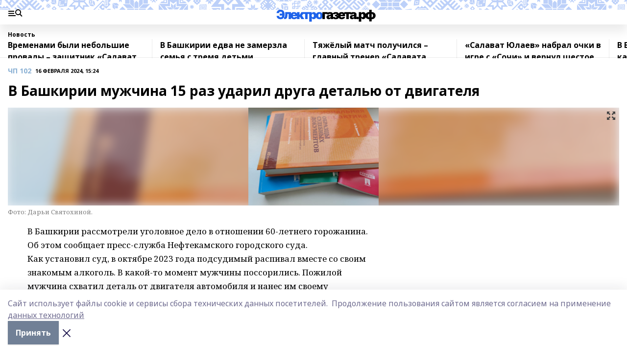

--- FILE ---
content_type: text/html; charset=utf-8
request_url: https://i-gazeta.com/news/proisshestviya/2024-02-16/v-bashkirii-muzhchina-15-raz-udaril-druga-detalyu-ot-dvigatelya-3646761
body_size: 29558
content:
<!doctype html>
<html data-n-head-ssr lang="ru" data-n-head="%7B%22lang%22:%7B%22ssr%22:%22ru%22%7D%7D">
  <head >
    <title>В Башкирии мужчина 15 раз ударил друга деталью от двигателя</title><meta data-n-head="ssr" data-hid="google" name="google" content="notranslate"><meta data-n-head="ssr" data-hid="charset" charset="utf-8"><meta data-n-head="ssr" name="viewport" content="width=1300"><meta data-n-head="ssr" data-hid="og:url" property="og:url" content="https://i-gazeta.com/news/proisshestviya/2024-02-16/v-bashkirii-muzhchina-15-raz-udaril-druga-detalyu-ot-dvigatelya-3646761"><meta data-n-head="ssr" data-hid="og:type" property="og:type" content="article"><meta data-n-head="ssr" name="yandex-verification" content="2a95b2e5ee9ab861"><meta data-n-head="ssr" data-hid="og:title" property="og:title" content="В Башкирии мужчина 15 раз ударил друга деталью от двигателя"><meta data-n-head="ssr" data-hid="og:description" property="og:description" content="В Башкирии мужчина 15 раз ударил друга деталью от двигателя"><meta data-n-head="ssr" data-hid="description" name="description" content="В Башкирии мужчина 15 раз ударил друга деталью от двигателя"><meta data-n-head="ssr" data-hid="og:image" property="og:image" content="https://i-gazeta.com/attachments/51068b3dac693cda9759339c1b4e0da2647f50ed/store/crop/0/0/1280/960/1280/960/0/26e61308985a1b70574dac3386d581e3e2f114952d2a845062ea8db69815/photo_2022-02-17_12-50-51.jpg"><link data-n-head="ssr" rel="icon" href="https://api.bashinform.ru/attachments/2d149c4f6ab4c54b531bf41be4b057f5e89f630e/store/b4d3f0f1659c94eb457fc3d1b2f8cd78a94cf2150c90ddf80feeb0c1da86/favicon+%282%29+%281%29.ico"><link data-n-head="ssr" rel="canonical" href="https://i-gazeta.com/news/proisshestviya/2024-02-16/v-bashkirii-muzhchina-15-raz-udaril-druga-detalyu-ot-dvigatelya-3646761"><link data-n-head="ssr" rel="preconnect" href="https://fonts.googleapis.com"><link data-n-head="ssr" rel="stylesheet" href="/fonts/noto-sans/index.css"><link data-n-head="ssr" rel="stylesheet" href="https://fonts.googleapis.com/css2?family=Noto+Serif:wght@400;700&amp;display=swap"><link data-n-head="ssr" rel="stylesheet" href="https://fonts.googleapis.com/css2?family=Inter:wght@400;600;700;900&amp;display=swap"><link data-n-head="ssr" rel="stylesheet" href="https://fonts.googleapis.com/css2?family=Montserrat:wght@400;700&amp;display=swap"><link data-n-head="ssr" rel="stylesheet" href="https://fonts.googleapis.com/css2?family=Pacifico&amp;display=swap"><style data-n-head="ssr">:root { --active-color: #8bb1d4; }</style><script data-n-head="ssr" src="https://yastatic.net/pcode/adfox/loader.js" crossorigin="anonymous"></script><script data-n-head="ssr" src="https://vk.com/js/api/openapi.js" async></script><script data-n-head="ssr" src="https://widget.sparrow.ru/js/embed.js" async></script><script data-n-head="ssr" type="application/ld+json">{
            "@context": "https://schema.org",
            "@type": "NewsArticle",
            "mainEntityOfPage": {
              "@type": "WebPage",
              "@id": "https://i-gazeta.com/news/proisshestviya/2024-02-16/v-bashkirii-muzhchina-15-raz-udaril-druga-detalyu-ot-dvigatelya-3646761"
            },
            "headline" : "В Башкирии мужчина 15 раз ударил друга деталью от двигателя",
            "image": [
              "https://i-gazeta.com/attachments/51068b3dac693cda9759339c1b4e0da2647f50ed/store/crop/0/0/1280/960/1280/960/0/26e61308985a1b70574dac3386d581e3e2f114952d2a845062ea8db69815/photo_2022-02-17_12-50-51.jpg"
            ],
            "datePublished": "2024-02-16T15:24:00.000+05:00",
            "author": [{"@type":"Person","name":"Дарья Святохина"}],
            "publisher": {
              "@type": "Organization",
              "name": "I-GAZETA.COM ",
              "logo": {
                "@type": "ImageObject",
                "url": "https://api.bashinform.ru/attachments/467c4da7b3206f181b50d042b9917a78ac1bc492/store/efbf2663696b46cbe72d6022dcdc462f4f9861e884179b59caafd68c042a/i-logo+%281%29.png"
              }
            },
            "description": "null"
          }</script><link rel="preload" href="/_nuxt/274f3bb.js" as="script"><link rel="preload" href="/_nuxt/622ad3e.js" as="script"><link rel="preload" href="/_nuxt/ee7430d.js" as="script"><link rel="preload" href="/_nuxt/bbaf3f9.js" as="script"><link rel="preload" href="/_nuxt/b3945eb.js" as="script"><link rel="preload" href="/_nuxt/1f4701a.js" as="script"><link rel="preload" href="/_nuxt/bb7a823.js" as="script"><link rel="preload" href="/_nuxt/61cd1ad.js" as="script"><link rel="preload" href="/_nuxt/3795d03.js" as="script"><link rel="preload" href="/_nuxt/9842943.js" as="script"><style data-vue-ssr-id="02097838:0 0211d3d2:0 7e56e4e3:0 78c231fa:0 2b202313:0 3ba5510c:0 5439507e:0 222d4bfe:0 01f9c408:0 f11faff8:0 01b9542b:0 74a8f3db:0 fd82e6f0:0 69552a97:0 2bc4b7f8:0 77d4baa4:0 6f94af7f:0 0a7c8cf7:0 67baf181:0 a473ccf0:0 b23a0b6c:0 36448f52:0 3eb3f9ae:0 0684d134:0 7eba589d:0 44e53ad8:0 d15e8f64:0">.fade-enter,.fade-leave-to{opacity:0}.fade-enter-active,.fade-leave-active{transition:opacity .2s ease}.fade-up-enter-active,.fade-up-leave-active{transition:all .35s}.fade-up-enter,.fade-up-leave-to{opacity:0;transform:translateY(-20px)}.rubric-date{display:flex;align-items:flex-end;margin-bottom:1rem}.cm-rubric{font-weight:700;font-size:14px;margin-right:.5rem;color:var(--active-color)}.cm-date{font-size:11px;text-transform:uppercase;font-weight:700}.cm-story{font-weight:700;font-size:14px;margin-left:.5rem;margin-right:.5rem;color:var(--active-color)}.serif-text{font-family:Noto Serif,serif;line-height:1.65;font-size:17px}.bg-img{background-size:cover;background-position:50%;height:0;position:relative;background-color:#e2e2e2;padding-bottom:56%;>img{position:absolute;left:0;top:0;width:100%;height:100%;-o-object-fit:cover;object-fit:cover;-o-object-position:center;object-position:center}}.btn{--text-opacity:1;color:#fff;color:rgba(255,255,255,var(--text-opacity));text-align:center;padding-top:1.5rem;padding-bottom:1.5rem;font-weight:700;cursor:pointer;margin-top:2rem;border-radius:8px;font-size:20px;background:var(--active-color)}.checkbox{border-radius:.5rem;border-width:1px;margin-right:1.25rem;cursor:pointer;border-color:#e9e9eb;width:32px;height:32px}.checkbox.__active{background:var(--active-color) 50% no-repeat url([data-uri]);border-color:var(--active-color)}.h1{margin-top:1rem;margin-bottom:1.5rem;font-weight:700;line-height:1.07;font-size:32px}.all-matters{text-align:center;cursor:pointer;padding-top:1.5rem;padding-bottom:1.5rem;font-weight:700;margin-bottom:2rem;border-radius:8px;background:#f5f5f5;font-size:20px}.all-matters.__small{padding-top:.75rem;padding-bottom:.75rem;margin-top:1.5rem;font-size:14px;border-radius:4px}[data-desktop]{.rubric-date{margin-bottom:1.25rem}.h1{font-size:46px;margin-top:1.5rem;margin-bottom:1.5rem}section.cols{display:grid;margin-left:58px;grid-gap:16px;grid-template-columns:816px 42px 300px}section.list-cols{display:grid;grid-gap:40px;grid-template-columns:1fr 300px}.matter-grid{display:flex;flex-wrap:wrap;margin-right:-16px}.top-sticky{position:-webkit-sticky;position:sticky;top:48px}.top-sticky.local{top:56px}.top-sticky.ig{top:86px}.top-sticky-matter{position:-webkit-sticky;position:sticky;z-index:1;top:102px}.top-sticky-matter.local{top:110px}.top-sticky-matter.ig{top:140px}}.search-form{display:flex;border-bottom-width:1px;--border-opacity:1;border-color:#fff;border-color:rgba(255,255,255,var(--border-opacity));padding-bottom:.75rem;justify-content:space-between;align-items:center;--text-opacity:1;color:#fff;color:rgba(255,255,255,var(--text-opacity));.reset{cursor:pointer;opacity:.5;display:block}input{background-color:transparent;border-style:none;--text-opacity:1;color:#fff;color:rgba(255,255,255,var(--text-opacity));outline:2px solid transparent;outline-offset:2px;width:66.666667%;font-size:20px}input::-moz-placeholder{color:hsla(0,0%,100%,.18824)}input:-ms-input-placeholder{color:hsla(0,0%,100%,.18824)}input::placeholder{color:hsla(0,0%,100%,.18824)}}[data-desktop] .search-form{width:820px;button{border-radius:.25rem;font-weight:700;padding:.5rem 1.5rem;cursor:pointer;--text-opacity:1;color:#fff;color:rgba(255,255,255,var(--text-opacity));font-size:22px;background:var(--active-color)}input{font-size:28px}.reset{margin-right:2rem;margin-left:auto}}html.locked{overflow:hidden}html{body{letter-spacing:-.03em;font-family:Noto Sans,sans-serif;line-height:1.19;font-size:14px}ol,ul{margin-left:2rem;margin-bottom:1rem;li{margin-bottom:.5rem}}ol{list-style-type:decimal}ul{list-style-type:disc}a{cursor:pointer;color:inherit}iframe,img,object,video{max-width:100%}}.container{padding-left:16px;padding-right:16px}[data-desktop]{min-width:1250px;.container{margin-left:auto;margin-right:auto;padding-left:0;padding-right:0;width:1250px}}
/*! normalize.css v8.0.1 | MIT License | github.com/necolas/normalize.css */html{line-height:1.15;-webkit-text-size-adjust:100%}body{margin:0}main{display:block}h1{font-size:2em;margin:.67em 0}hr{box-sizing:content-box;height:0;overflow:visible}pre{font-family:monospace,monospace;font-size:1em}a{background-color:transparent}abbr[title]{border-bottom:none;text-decoration:underline;-webkit-text-decoration:underline dotted;text-decoration:underline dotted}b,strong{font-weight:bolder}code,kbd,samp{font-family:monospace,monospace;font-size:1em}small{font-size:80%}sub,sup{font-size:75%;line-height:0;position:relative;vertical-align:baseline}sub{bottom:-.25em}sup{top:-.5em}img{border-style:none}button,input,optgroup,select,textarea{font-family:inherit;font-size:100%;line-height:1.15;margin:0}button,input{overflow:visible}button,select{text-transform:none}[type=button],[type=reset],[type=submit],button{-webkit-appearance:button}[type=button]::-moz-focus-inner,[type=reset]::-moz-focus-inner,[type=submit]::-moz-focus-inner,button::-moz-focus-inner{border-style:none;padding:0}[type=button]:-moz-focusring,[type=reset]:-moz-focusring,[type=submit]:-moz-focusring,button:-moz-focusring{outline:1px dotted ButtonText}fieldset{padding:.35em .75em .625em}legend{box-sizing:border-box;color:inherit;display:table;max-width:100%;padding:0;white-space:normal}progress{vertical-align:baseline}textarea{overflow:auto}[type=checkbox],[type=radio]{box-sizing:border-box;padding:0}[type=number]::-webkit-inner-spin-button,[type=number]::-webkit-outer-spin-button{height:auto}[type=search]{-webkit-appearance:textfield;outline-offset:-2px}[type=search]::-webkit-search-decoration{-webkit-appearance:none}::-webkit-file-upload-button{-webkit-appearance:button;font:inherit}details{display:block}summary{display:list-item}[hidden],template{display:none}blockquote,dd,dl,figure,h1,h2,h3,h4,h5,h6,hr,p,pre{margin:0}button{background-color:transparent;background-image:none}button:focus{outline:1px dotted;outline:5px auto -webkit-focus-ring-color}fieldset,ol,ul{margin:0;padding:0}ol,ul{list-style:none}html{font-family:Noto Sans,sans-serif;line-height:1.5}*,:after,:before{box-sizing:border-box;border:0 solid #e2e8f0}hr{border-top-width:1px}img{border-style:solid}textarea{resize:vertical}input::-moz-placeholder,textarea::-moz-placeholder{color:#a0aec0}input:-ms-input-placeholder,textarea:-ms-input-placeholder{color:#a0aec0}input::placeholder,textarea::placeholder{color:#a0aec0}[role=button],button{cursor:pointer}table{border-collapse:collapse}h1,h2,h3,h4,h5,h6{font-size:inherit;font-weight:inherit}a{color:inherit;text-decoration:inherit}button,input,optgroup,select,textarea{padding:0;line-height:inherit;color:inherit}code,kbd,pre,samp{font-family:Menlo,Monaco,Consolas,"Liberation Mono","Courier New",monospace}audio,canvas,embed,iframe,img,object,svg,video{display:block;vertical-align:middle}img,video{max-width:100%;height:auto}.appearance-none{-webkit-appearance:none;-moz-appearance:none;appearance:none}.bg-transparent{background-color:transparent}.bg-black{--bg-opacity:1;background-color:#000;background-color:rgba(0,0,0,var(--bg-opacity))}.bg-white{--bg-opacity:1;background-color:#fff;background-color:rgba(255,255,255,var(--bg-opacity))}.bg-gray-200{--bg-opacity:1;background-color:#edf2f7;background-color:rgba(237,242,247,var(--bg-opacity))}.bg-center{background-position:50%}.bg-top{background-position:top}.bg-no-repeat{background-repeat:no-repeat}.bg-cover{background-size:cover}.bg-contain{background-size:contain}.border-collapse{border-collapse:collapse}.border-black{--border-opacity:1;border-color:#000;border-color:rgba(0,0,0,var(--border-opacity))}.border-blue-400{--border-opacity:1;border-color:#63b3ed;border-color:rgba(99,179,237,var(--border-opacity))}.rounded{border-radius:.25rem}.rounded-lg{border-radius:.5rem}.rounded-full{border-radius:9999px}.border-none{border-style:none}.border-2{border-width:2px}.border-4{border-width:4px}.border{border-width:1px}.border-t-0{border-top-width:0}.border-t{border-top-width:1px}.border-b{border-bottom-width:1px}.cursor-pointer{cursor:pointer}.block{display:block}.inline-block{display:inline-block}.flex{display:flex}.table{display:table}.grid{display:grid}.hidden{display:none}.flex-col{flex-direction:column}.flex-wrap{flex-wrap:wrap}.flex-no-wrap{flex-wrap:nowrap}.items-center{align-items:center}.justify-center{justify-content:center}.justify-between{justify-content:space-between}.flex-grow-0{flex-grow:0}.flex-shrink-0{flex-shrink:0}.order-first{order:-9999}.order-last{order:9999}.font-sans{font-family:Noto Sans,sans-serif}.font-serif{font-family:Noto Serif,serif}.font-medium{font-weight:500}.font-semibold{font-weight:600}.font-bold{font-weight:700}.h-3{height:.75rem}.h-6{height:1.5rem}.h-12{height:3rem}.h-auto{height:auto}.h-full{height:100%}.text-xs{font-size:11px}.text-sm{font-size:12px}.text-base{font-size:14px}.text-lg{font-size:16px}.text-xl{font-size:18px}.text-2xl{font-size:21px}.text-3xl{font-size:30px}.text-4xl{font-size:46px}.leading-6{line-height:1.5rem}.leading-none{line-height:1}.leading-tight{line-height:1.07}.leading-snug{line-height:1.125}.m-0{margin:0}.my-0{margin-top:0;margin-bottom:0}.mx-0{margin-left:0;margin-right:0}.mx-1{margin-left:.25rem;margin-right:.25rem}.mx-2{margin-left:.5rem;margin-right:.5rem}.my-4{margin-top:1rem;margin-bottom:1rem}.mx-4{margin-left:1rem;margin-right:1rem}.my-5{margin-top:1.25rem;margin-bottom:1.25rem}.mx-5{margin-left:1.25rem;margin-right:1.25rem}.my-6{margin-top:1.5rem;margin-bottom:1.5rem}.my-8{margin-top:2rem;margin-bottom:2rem}.mx-auto{margin-left:auto;margin-right:auto}.-mx-3{margin-left:-.75rem;margin-right:-.75rem}.-my-4{margin-top:-1rem;margin-bottom:-1rem}.mt-0{margin-top:0}.mr-0{margin-right:0}.mb-0{margin-bottom:0}.ml-0{margin-left:0}.mt-1{margin-top:.25rem}.mr-1{margin-right:.25rem}.mb-1{margin-bottom:.25rem}.ml-1{margin-left:.25rem}.mt-2{margin-top:.5rem}.mr-2{margin-right:.5rem}.mb-2{margin-bottom:.5rem}.ml-2{margin-left:.5rem}.mt-3{margin-top:.75rem}.mr-3{margin-right:.75rem}.mb-3{margin-bottom:.75rem}.mt-4{margin-top:1rem}.mr-4{margin-right:1rem}.mb-4{margin-bottom:1rem}.ml-4{margin-left:1rem}.mt-5{margin-top:1.25rem}.mr-5{margin-right:1.25rem}.mb-5{margin-bottom:1.25rem}.mt-6{margin-top:1.5rem}.mr-6{margin-right:1.5rem}.mb-6{margin-bottom:1.5rem}.mt-8{margin-top:2rem}.mr-8{margin-right:2rem}.mb-8{margin-bottom:2rem}.ml-8{margin-left:2rem}.mt-10{margin-top:2.5rem}.ml-10{margin-left:2.5rem}.mt-12{margin-top:3rem}.mb-12{margin-bottom:3rem}.mt-16{margin-top:4rem}.mb-16{margin-bottom:4rem}.mr-20{margin-right:5rem}.mr-auto{margin-right:auto}.ml-auto{margin-left:auto}.mt-px{margin-top:1px}.-mt-2{margin-top:-.5rem}.max-w-none{max-width:none}.max-w-full{max-width:100%}.object-contain{-o-object-fit:contain;object-fit:contain}.object-cover{-o-object-fit:cover;object-fit:cover}.object-center{-o-object-position:center;object-position:center}.opacity-0{opacity:0}.opacity-50{opacity:.5}.outline-none{outline:2px solid transparent;outline-offset:2px}.overflow-auto{overflow:auto}.overflow-hidden{overflow:hidden}.overflow-visible{overflow:visible}.p-0{padding:0}.p-2{padding:.5rem}.p-3{padding:.75rem}.p-4{padding:1rem}.p-8{padding:2rem}.px-0{padding-left:0;padding-right:0}.py-1{padding-top:.25rem;padding-bottom:.25rem}.px-1{padding-left:.25rem;padding-right:.25rem}.py-2{padding-top:.5rem;padding-bottom:.5rem}.px-2{padding-left:.5rem;padding-right:.5rem}.py-3{padding-top:.75rem;padding-bottom:.75rem}.px-3{padding-left:.75rem;padding-right:.75rem}.py-4{padding-top:1rem;padding-bottom:1rem}.px-4{padding-left:1rem;padding-right:1rem}.px-5{padding-left:1.25rem;padding-right:1.25rem}.px-6{padding-left:1.5rem;padding-right:1.5rem}.py-8{padding-top:2rem;padding-bottom:2rem}.py-10{padding-top:2.5rem;padding-bottom:2.5rem}.pt-0{padding-top:0}.pr-0{padding-right:0}.pb-0{padding-bottom:0}.pt-1{padding-top:.25rem}.pt-2{padding-top:.5rem}.pb-2{padding-bottom:.5rem}.pl-2{padding-left:.5rem}.pt-3{padding-top:.75rem}.pb-3{padding-bottom:.75rem}.pt-4{padding-top:1rem}.pr-4{padding-right:1rem}.pb-4{padding-bottom:1rem}.pl-4{padding-left:1rem}.pt-5{padding-top:1.25rem}.pr-5{padding-right:1.25rem}.pb-5{padding-bottom:1.25rem}.pl-5{padding-left:1.25rem}.pt-6{padding-top:1.5rem}.pb-6{padding-bottom:1.5rem}.pl-6{padding-left:1.5rem}.pt-8{padding-top:2rem}.pb-8{padding-bottom:2rem}.pr-10{padding-right:2.5rem}.pb-12{padding-bottom:3rem}.pl-12{padding-left:3rem}.pb-16{padding-bottom:4rem}.pointer-events-none{pointer-events:none}.fixed{position:fixed}.absolute{position:absolute}.relative{position:relative}.sticky{position:-webkit-sticky;position:sticky}.top-0{top:0}.right-0{right:0}.bottom-0{bottom:0}.left-0{left:0}.left-auto{left:auto}.shadow{box-shadow:0 1px 3px 0 rgba(0,0,0,.1),0 1px 2px 0 rgba(0,0,0,.06)}.shadow-none{box-shadow:none}.text-center{text-align:center}.text-right{text-align:right}.text-transparent{color:transparent}.text-black{--text-opacity:1;color:#000;color:rgba(0,0,0,var(--text-opacity))}.text-white{--text-opacity:1;color:#fff;color:rgba(255,255,255,var(--text-opacity))}.text-gray-600{--text-opacity:1;color:#718096;color:rgba(113,128,150,var(--text-opacity))}.text-gray-700{--text-opacity:1;color:#4a5568;color:rgba(74,85,104,var(--text-opacity))}.uppercase{text-transform:uppercase}.underline{text-decoration:underline}.tracking-tight{letter-spacing:-.05em}.select-none{-webkit-user-select:none;-moz-user-select:none;-ms-user-select:none;user-select:none}.select-all{-webkit-user-select:all;-moz-user-select:all;-ms-user-select:all;user-select:all}.visible{visibility:visible}.invisible{visibility:hidden}.whitespace-no-wrap{white-space:nowrap}.w-3{width:.75rem}.w-auto{width:auto}.w-1\/3{width:33.333333%}.w-full{width:100%}.z-20{z-index:20}.z-50{z-index:50}.gap-1{grid-gap:.25rem;gap:.25rem}.gap-2{grid-gap:.5rem;gap:.5rem}.gap-3{grid-gap:.75rem;gap:.75rem}.gap-4{grid-gap:1rem;gap:1rem}.gap-5{grid-gap:1.25rem;gap:1.25rem}.gap-6{grid-gap:1.5rem;gap:1.5rem}.gap-8{grid-gap:2rem;gap:2rem}.gap-10{grid-gap:2.5rem;gap:2.5rem}.grid-cols-1{grid-template-columns:repeat(1,minmax(0,1fr))}.grid-cols-2{grid-template-columns:repeat(2,minmax(0,1fr))}.grid-cols-3{grid-template-columns:repeat(3,minmax(0,1fr))}.grid-cols-4{grid-template-columns:repeat(4,minmax(0,1fr))}.grid-cols-5{grid-template-columns:repeat(5,minmax(0,1fr))}.transform{--transform-translate-x:0;--transform-translate-y:0;--transform-rotate:0;--transform-skew-x:0;--transform-skew-y:0;--transform-scale-x:1;--transform-scale-y:1;transform:translateX(var(--transform-translate-x)) translateY(var(--transform-translate-y)) rotate(var(--transform-rotate)) skewX(var(--transform-skew-x)) skewY(var(--transform-skew-y)) scaleX(var(--transform-scale-x)) scaleY(var(--transform-scale-y))}.transition-all{transition-property:all}.transition{transition-property:background-color,border-color,color,fill,stroke,opacity,box-shadow,transform}@-webkit-keyframes spin{to{transform:rotate(1turn)}}@keyframes spin{to{transform:rotate(1turn)}}@-webkit-keyframes ping{75%,to{transform:scale(2);opacity:0}}@keyframes ping{75%,to{transform:scale(2);opacity:0}}@-webkit-keyframes pulse{50%{opacity:.5}}@keyframes pulse{50%{opacity:.5}}@-webkit-keyframes bounce{0%,to{transform:translateY(-25%);-webkit-animation-timing-function:cubic-bezier(.8,0,1,1);animation-timing-function:cubic-bezier(.8,0,1,1)}50%{transform:none;-webkit-animation-timing-function:cubic-bezier(0,0,.2,1);animation-timing-function:cubic-bezier(0,0,.2,1)}}@keyframes bounce{0%,to{transform:translateY(-25%);-webkit-animation-timing-function:cubic-bezier(.8,0,1,1);animation-timing-function:cubic-bezier(.8,0,1,1)}50%{transform:none;-webkit-animation-timing-function:cubic-bezier(0,0,.2,1);animation-timing-function:cubic-bezier(0,0,.2,1)}}
.nuxt-progress{position:fixed;top:0;left:0;right:0;height:2px;width:0;opacity:1;transition:width .1s,opacity .4s;background-color:var(--active-color);z-index:999999}.nuxt-progress.nuxt-progress-notransition{transition:none}.nuxt-progress-failed{background-color:red}
.page_1iNBq{position:relative;min-height:65vh}[data-desktop]{.topBanner_Im5IM{margin-left:auto;margin-right:auto;width:1256px}}
.bnr_2VvRX{margin-left:auto;margin-right:auto;width:300px}.bnr_2VvRX:not(:empty){margin-bottom:1rem}.bnrContainer_1ho9N.mb-0 .bnr_2VvRX{margin-bottom:0}[data-desktop]{.bnr_2VvRX{width:auto;margin-left:0;margin-right:0}}
.topline-container[data-v-7682f57c]{position:-webkit-sticky;position:sticky;top:0;z-index:10}.bottom-menu[data-v-7682f57c]{--bg-opacity:1;background-color:#fff;background-color:rgba(255,255,255,var(--bg-opacity));height:45px;box-shadow:0 15px 20px rgba(0,0,0,.08)}.bottom-menu.__dark[data-v-7682f57c]{--bg-opacity:1;background-color:#000;background-color:rgba(0,0,0,var(--bg-opacity));.bottom-menu-link{--text-opacity:1;color:#fff;color:rgba(255,255,255,var(--text-opacity))}.bottom-menu-link:hover{color:var(--active-color)}}.bottom-menu-links[data-v-7682f57c]{display:flex;overflow:auto;grid-gap:1rem;gap:1rem;padding-top:1rem;padding-bottom:1rem;scrollbar-width:none}.bottom-menu-links[data-v-7682f57c]::-webkit-scrollbar{display:none}.bottom-menu-link[data-v-7682f57c]{white-space:nowrap;font-weight:700}.bottom-menu-link[data-v-7682f57c]:hover{color:var(--active-color)}
.topline_2m-_N{position:relative;box-shadow:0 15px 20px rgba(0,0,0,.08);background:#fff url(/_nuxt/img/ig-bg.c87ee34.svg) repeat-x top/auto 20px;height:50px;padding-top:12px;z-index:1}.topline_2m-_N.__dark_3aoYl{--bg-opacity:1;background-color:#000;background-color:rgba(0,0,0,var(--bg-opacity))}[data-desktop]{.topline_2m-_N{height:80px;background-size:auto 33px}}
.wrapper_25S8Y{display:flex;align-items:center;justify-content:space-between}.wrapper_25S8Y.__dark_3yStj{.logo_1Mqgz{background-image:url(/_nuxt/img/ig-logo-white.768bf26.svg)}.menuTrigger_2LhmQ,.socials_374_E a{--bg-opacity:1;background-color:#fff;background-color:rgba(255,255,255,var(--bg-opacity))}}.menuTrigger_2LhmQ{cursor:pointer;--bg-opacity:1;background-color:#000;background-color:rgba(0,0,0,var(--bg-opacity));width:50px;height:24px;-webkit-mask-repeat:no-repeat;mask-repeat:no-repeat;-webkit-mask-position:left center;mask-position:left center;-webkit-mask-image:url(/_nuxt/img/menu.cffb7c4.svg);mask-image:url(/_nuxt/img/menu.cffb7c4.svg)}.menuTrigger_2LhmQ.__cross_ReH-2{-webkit-mask-image:url([data-uri]);mask-image:url([data-uri])}.logo_1Mqgz{position:relative;top:7px;width:205px;height:30px;background:url(/_nuxt/img/ig-logo.8813e88.svg) no-repeat top}.socials_374_E{display:flex;align-items:center;justify-content:flex-end;a{--bg-opacity:1;background-color:#000;background-color:rgba(0,0,0,var(--bg-opacity));margin-left:1.25rem;width:20px;height:20px;-webkit-mask-position:center;mask-position:center;-webkit-mask-size:20px;mask-size:20px;-webkit-mask-repeat:no-repeat;mask-repeat:no-repeat}}.fb_2Q9f0{-webkit-mask-image:url([data-uri]);mask-image:url([data-uri])}.ig_nf_ZB{-webkit-mask-image:url(/_nuxt/img/ig.64d102e.svg);mask-image:url(/_nuxt/img/ig.64d102e.svg)}.ok_lv27v{-webkit-mask-image:url(/_nuxt/img/ok.d9e9959.svg);mask-image:url(/_nuxt/img/ok.d9e9959.svg);-webkit-mask-size:11px;mask-size:11px}.rss_3pTUy{-webkit-mask-image:url(/_nuxt/img/rss.203ee7a.svg);mask-image:url(/_nuxt/img/rss.203ee7a.svg)}.tw_VyE70{-webkit-mask-image:url(/_nuxt/img/tw.f45b205.svg);mask-image:url(/_nuxt/img/tw.f45b205.svg)}.vk_1ogYV{-webkit-mask-image:url(/_nuxt/img/vk.c02aa7f.svg);mask-image:url(/_nuxt/img/vk.c02aa7f.svg)}.yt_1PFiZ{-webkit-mask-image:url(/_nuxt/img/yt.b8c555a.svg);mask-image:url(/_nuxt/img/yt.b8c555a.svg)}.zen_243zZ{-webkit-mask-image:url([data-uri]);mask-image:url([data-uri]);-webkit-mask-size:12px;mask-size:12px}[data-desktop]{.logo_1Mqgz{width:474px;height:60px;background-size:474px}}
.block_35WEi{position:-webkit-sticky;position:sticky;left:0;width:100%;padding-top:.75rem;padding-bottom:.75rem;--bg-opacity:1;background-color:#fff;background-color:rgba(255,255,255,var(--bg-opacity));--text-opacity:1;color:#000;color:rgba(0,0,0,var(--text-opacity));height:68px;z-index:8;border-bottom:1px solid rgba(0,0,0,.08235)}.block_35WEi.invisible_3bwn4{visibility:hidden}.block_35WEi.local_2u9p8,.block_35WEi.local_ext_2mSQw{top:40px}.block_35WEi.local_2u9p8.has_bottom_items_u0rcZ,.block_35WEi.local_ext_2mSQw.has_bottom_items_u0rcZ{top:85px}.block_35WEi.ig_3ld7e{top:50px}.block_35WEi.ig_3ld7e.has_bottom_items_u0rcZ{top:95px}.block_35WEi.bi_3BhQ1,.block_35WEi.bi_ext_1Yp6j{top:49px}.block_35WEi.bi_3BhQ1.has_bottom_items_u0rcZ,.block_35WEi.bi_ext_1Yp6j.has_bottom_items_u0rcZ{top:94px}.block_35WEi.red_wPGsU{background:#fdf3f3;.blockTitle_1BF2P{color:#d65a47}}.block_35WEi.blue_2AJX7{background:#e6ecf2;.blockTitle_1BF2P{color:#8bb1d4}}.block_35WEi{.loading_1RKbb{height:1.5rem;margin:0 auto}}.blockTitle_1BF2P{font-weight:700;font-size:12px;margin-bottom:.25rem;display:inline-block;overflow:hidden;max-height:1.2em;display:-webkit-box;-webkit-line-clamp:1;-webkit-box-orient:vertical;text-overflow:ellipsis}.items_2XU71{display:flex;overflow:auto;margin-left:-16px;margin-right:-16px;padding-left:16px;padding-right:16px}.items_2XU71::-webkit-scrollbar{display:none}.item_KFfAv{flex-shrink:0;flex-grow:0;padding-right:1rem;margin-right:1rem;font-weight:700;overflow:hidden;width:295px;max-height:2.4em;border-right:1px solid rgba(0,0,0,.08235);display:-webkit-box;-webkit-line-clamp:2;-webkit-box-orient:vertical;text-overflow:ellipsis}.item_KFfAv:hover{opacity:.75}[data-desktop]{.block_35WEi{height:54px}.block_35WEi.local_2u9p8,.block_35WEi.local_ext_2mSQw{top:50px}.block_35WEi.local_2u9p8.has_bottom_items_u0rcZ,.block_35WEi.local_ext_2mSQw.has_bottom_items_u0rcZ{top:95px}.block_35WEi.ig_3ld7e{top:80px}.block_35WEi.ig_3ld7e.has_bottom_items_u0rcZ{top:125px}.block_35WEi.bi_3BhQ1,.block_35WEi.bi_ext_1Yp6j{top:42px}.block_35WEi.bi_3BhQ1.has_bottom_items_u0rcZ,.block_35WEi.bi_ext_1Yp6j.has_bottom_items_u0rcZ{top:87px}.block_35WEi.image_3yONs{.prev_1cQoq{background-image:url([data-uri])}.next_827zB{background-image:url([data-uri])}}.wrapper_TrcU4{display:grid;grid-template-columns:240px calc(100% - 320px)}.next_827zB,.prev_1cQoq{position:absolute;cursor:pointer;width:24px;height:24px;top:4px;left:210px;background:url([data-uri])}.next_827zB{left:auto;right:15px;background:url([data-uri])}.blockTitle_1BF2P{font-size:18px;padding-right:2.5rem;margin-right:0;max-height:2.4em;-webkit-line-clamp:2}.items_2XU71{margin-left:0;padding-left:0;-ms-scroll-snap-type:x mandatory;scroll-snap-type:x mandatory;scroll-behavior:smooth;scrollbar-width:none}.item_KFfAv,.items_2XU71{margin-right:0;padding-right:0}.item_KFfAv{padding-left:1.25rem;scroll-snap-align:start;width:310px;border-left:1px solid rgba(0,0,0,.08235);border-right:none}}
@-webkit-keyframes rotate-data-v-8cdd8c10{0%{transform:rotate(0)}to{transform:rotate(1turn)}}@keyframes rotate-data-v-8cdd8c10{0%{transform:rotate(0)}to{transform:rotate(1turn)}}.component[data-v-8cdd8c10]{height:3rem;margin-top:1.5rem;margin-bottom:1.5rem;display:flex;justify-content:center;align-items:center;span{height:100%;width:4rem;background:no-repeat url(/_nuxt/img/loading.dd38236.svg) 50%/contain;-webkit-animation:rotate-data-v-8cdd8c10 .8s infinite;animation:rotate-data-v-8cdd8c10 .8s infinite}}
.promo_ZrQsB{text-align:center;display:block;--text-opacity:1;color:#fff;color:rgba(255,255,255,var(--text-opacity));font-weight:500;font-size:16px;line-height:1;position:relative;z-index:1;background:#d65a47;padding:6px 20px}[data-desktop]{.promo_ZrQsB{margin-left:auto;margin-right:auto;font-size:18px;padding:12px 40px}}
.feedTriggerMobile_1uP3h{text-align:center;width:100%;left:0;bottom:0;padding:1rem;color:#000;color:rgba(0,0,0,var(--text-opacity));background:#e7e7e7;filter:drop-shadow(0 -10px 30px rgba(0,0,0,.4))}.feedTriggerMobile_1uP3h,[data-desktop] .feedTriggerDesktop_eR1zC{position:fixed;font-weight:700;--text-opacity:1;z-index:8}[data-desktop] .feedTriggerDesktop_eR1zC{color:#fff;color:rgba(255,255,255,var(--text-opacity));cursor:pointer;padding:1rem 1rem 1rem 1.5rem;display:flex;align-items:center;justify-content:space-between;width:auto;font-size:28px;right:20px;bottom:20px;line-height:.85;background:var(--active-color);.new_36fkO{--bg-opacity:1;background-color:#fff;background-color:rgba(255,255,255,var(--bg-opacity));font-size:18px;padding:.25rem .5rem;margin-left:1rem;color:var(--active-color)}}
.noindex_1PbKm{display:block}.rubricDate_XPC5P{display:flex;margin-bottom:1rem;align-items:center;flex-wrap:wrap;grid-row-gap:.5rem;row-gap:.5rem}[data-desktop]{.rubricDate_XPC5P{margin-left:58px}.noindex_1PbKm,.pollContainer_25rgc{margin-left:40px}.noindex_1PbKm{width:700px}}
.h1_fQcc_{margin-top:0;margin-bottom:1rem;font-size:28px}.bigLead_37UJd{margin-bottom:1.25rem;font-size:20px}[data-desktop]{.h1_fQcc_{margin-bottom:1.25rem;margin-top:0;font-size:40px}.bigLead_37UJd{font-size:21px;margin-bottom:2rem}.smallLead_3mYo6{font-size:21px;font-weight:500}.leadImg_n0Xok{display:grid;grid-gap:2rem;gap:2rem;margin-bottom:2rem;grid-template-columns:repeat(2,minmax(0,1fr));margin-left:40px;width:700px}}
.partner[data-v-73e20f19]{margin-top:1rem;margin-bottom:1rem;color:rgba(0,0,0,.31373)}
.blurImgContainer_3_532{position:relative;overflow:hidden;--bg-opacity:1;background-color:#edf2f7;background-color:rgba(237,242,247,var(--bg-opacity));background-position:50%;background-repeat:no-repeat;display:flex;align-items:center;justify-content:center;aspect-ratio:16/9;background-image:url(/img/loading.svg)}.blurImgBlur_2fI8T{background-position:50%;background-size:cover;filter:blur(10px)}.blurImgBlur_2fI8T,.blurImgImg_ZaMSE{position:absolute;left:0;top:0;width:100%;height:100%}.blurImgImg_ZaMSE{-o-object-fit:contain;object-fit:contain;-o-object-position:center;object-position:center}.play_hPlPQ{background-size:contain;background-position:50%;background-repeat:no-repeat;position:relative;z-index:1;width:18%;min-width:30px;max-width:80px;aspect-ratio:1/1;background-image:url([data-uri])}[data-desktop]{.play_hPlPQ{min-width:35px}}
.fs-icon[data-v-2dcb0dcc]{position:absolute;cursor:pointer;right:0;top:0;transition-property:background-color,border-color,color,fill,stroke,opacity,box-shadow,transform;transition-duration:.3s;width:25px;height:25px;background:url(/_nuxt/img/fs.32f317e.svg) 0 100% no-repeat}
.photoText_slx0c{padding-top:.25rem;font-family:Noto Serif,serif;font-size:13px;a{color:var(--active-color)}}.author_1ZcJr{color:rgba(0,0,0,.50196);span{margin-right:.25rem}}[data-desktop]{.photoText_slx0c{padding-top:.75rem;font-size:12px;line-height:1}.author_1ZcJr{font-size:11px}}.photoText_slx0c.textWhite_m9vxt{--text-opacity:1;color:#fff;color:rgba(255,255,255,var(--text-opacity));.author_1ZcJr{--text-opacity:1;color:#fff;color:rgba(255,255,255,var(--text-opacity))}}
.block_1h4f8{margin-bottom:1.5rem}[data-desktop] .block_1h4f8{margin-bottom:2rem}
.paragraph[data-v-7a4bd814]{a{color:var(--active-color)}p{margin-bottom:1.5rem}ol,ul{margin-left:2rem;margin-bottom:1rem;li{margin-bottom:.5rem}}ol{list-style-type:decimal}ul{list-style-type:disc}.question{font-weight:700;font-size:21px;line-height:1.43}.answer:before,.question:before{content:"— "}h2,h3,h4{font-weight:700;margin-bottom:1.5rem;line-height:1.07;font-family:Noto Sans,sans-serif}h2{font-size:30px}h3{font-size:21px}h4{font-size:18px}blockquote{padding-top:1rem;padding-bottom:1rem;margin-bottom:1rem;font-weight:700;font-family:Noto Sans,sans-serif;border-top:6px solid var(--active-color);border-bottom:6px solid var(--active-color);font-size:19px;line-height:1.15}.table-wrapper{overflow:auto}table{border-collapse:collapse;margin-top:1rem;margin-bottom:1rem;min-width:100%;td{padding:.75rem .5rem;border-width:1px}p{margin:0}}}
.authors_3UWeo{margin-bottom:1.5rem;display:grid;grid-gap:.25rem;gap:.25rem;font-family:Noto Serif,serif}.item_1CuO-:not(:last-child):after{content:", "}[data-desktop]{.authors_3UWeo{display:flex;grid-gap:.75rem;gap:.75rem;flex-wrap:wrap}.authors_3UWeo.right_1ePQ6{margin-left:40px;width:700px}}
.tags_IxJz4{display:flex;flex-wrap:wrap;margin-top:2rem;margin-bottom:2rem;border-top-width:1px;border-bottom-width:1px;border-color:#dbddde;a,span{margin-top:1.5rem;margin-bottom:1.5rem;margin-right:1rem}a:hover{color:var(--active-color)}}[data-desktop]{.tags_IxJz4{a,span{margin-top:1rem;margin-bottom:1rem}}.tags_IxJz4:not(.__ml-0){margin-left:40px;width:700px}}
.readus_3o8ag{margin-bottom:1.5rem;font-weight:700;font-size:16px}.subscribeButton_2yILe{font-weight:700;--text-opacity:1;color:#fff;color:rgba(255,255,255,var(--text-opacity));text-align:center;letter-spacing:-.05em;background:var(--active-color);padding:0 8px 3px;border-radius:11px;font-size:15px;width:140px}.rTitle_ae5sX{margin-bottom:1rem;font-family:Noto Sans,sans-serif;font-weight:700;color:#202022;font-size:20px;font-style:normal;line-height:normal}.items_1vOtx{display:flex;flex-wrap:wrap;grid-gap:.75rem;gap:.75rem;max-width:360px}.items_1vOtx.regional_OHiaP{.socialIcon_1xwkP{width:calc(33% - 10px)}.socialIcon_1xwkP:first-child,.socialIcon_1xwkP:nth-child(2){width:calc(50% - 10px)}}.socialIcon_1xwkP{margin-bottom:.5rem;background-size:contain;background-repeat:no-repeat;flex-shrink:0;width:calc(50% - 10px);background-position:0;height:30px}.vkIcon_1J2rG{background-image:url(/_nuxt/img/vk.07bf3d5.svg)}.vkShortIcon_1XRTC{background-image:url(/_nuxt/img/vk-short.1e19426.svg)}.tgIcon_3Y6iI{background-image:url(/_nuxt/img/tg.bfb93b5.svg)}.zenIcon_1Vpt0{background-image:url(/_nuxt/img/zen.1c41c49.svg)}.okIcon_3Q4dv{background-image:url(/_nuxt/img/ok.de8d66c.svg)}.okShortIcon_12fSg{background-image:url(/_nuxt/img/ok-short.e0e3723.svg)}.maxIcon_3MreL{background-image:url(/_nuxt/img/max.da7c1ef.png)}[data-desktop]{.readus_3o8ag{margin-left:2.5rem}.items_1vOtx{flex-wrap:nowrap;max-width:none;align-items:center}.subscribeButton_2yILe{text-align:center;font-weight:700;width:auto;padding:4px 7px 7px;font-size:25px}.socialIcon_1xwkP{height:45px}.vkIcon_1J2rG{width:197px!important}.vkShortIcon_1XRTC{width:90px!important}.tgIcon_3Y6iI{width:160px!important}.zenIcon_1Vpt0{width:110px!important}.okIcon_3Q4dv{width:256px!important}.okShortIcon_12fSg{width:90px!important}.maxIcon_3MreL{width:110px!important}}
.socials_3qx1G{margin-bottom:1.5rem}.socials_3qx1G.__black a{--border-opacity:1;border-color:#000;border-color:rgba(0,0,0,var(--border-opacity))}.socials_3qx1G.__border-white_1pZ66 .items_JTU4t a{--border-opacity:1;border-color:#fff;border-color:rgba(255,255,255,var(--border-opacity))}.socials_3qx1G{a{display:block;background-position:50%;background-repeat:no-repeat;cursor:pointer;width:20%;border:.5px solid #e2e2e2;border-right-width:0;height:42px}a:last-child{border-right-width:1px}}.items_JTU4t{display:flex}.vk_3jS8H{background-image:url(/_nuxt/img/vk.a3fc87d.svg)}.ok_3Znis{background-image:url(/_nuxt/img/ok.480e53f.svg)}.wa_32a2a{background-image:url(/_nuxt/img/wa.f2f254d.svg)}.tg_1vndD{background-image:url([data-uri])}.print_3gkIT{background-image:url(/_nuxt/img/print.f5ef7f3.svg)}.max_sqBYC{background-image:url([data-uri])}[data-desktop]{.socials_3qx1G{margin-bottom:0;width:42px}.socials_3qx1G.__sticky{position:-webkit-sticky;position:sticky;top:102px}.socials_3qx1G.__sticky.local_3XMUZ{top:110px}.socials_3qx1G.__sticky.ig_zkzMn{top:140px}.socials_3qx1G{a{width:auto;border-width:1px;border-bottom-width:0}a:last-child{border-bottom-width:1px}}.items_JTU4t{display:block}}.socials_3qx1G.__dark_1QzU6{a{border-color:#373737}.vk_3jS8H{background-image:url(/_nuxt/img/vk-white.dc41d20.svg)}.ok_3Znis{background-image:url(/_nuxt/img/ok-white.c2036d3.svg)}.wa_32a2a{background-image:url(/_nuxt/img/wa-white.e567518.svg)}.tg_1vndD{background-image:url([data-uri])}.print_3gkIT{background-image:url(/_nuxt/img/print-white.f6fd3d9.svg)}.max_sqBYC{background-image:url([data-uri])}}
.blockTitle_2XRiy{margin-bottom:.75rem;font-weight:700;font-size:28px}.itemsContainer_3JjHp{overflow:auto;margin-right:-1rem}.items_Kf7PA{width:770px;display:flex;overflow:auto}.teaserItem_ZVyTH{padding:.75rem;background:#f2f2f4;width:240px;margin-right:16px;.img_3lUmb{margin-bottom:.5rem}.title_3KNuK{line-height:1.07;font-size:18px;font-weight:700}}.teaserItem_ZVyTH:hover .title_3KNuK{color:var(--active-color)}[data-desktop]{.blockTitle_2XRiy{font-size:30px}.itemsContainer_3JjHp{margin-right:0;overflow:visible}.items_Kf7PA{display:grid;grid-template-columns:repeat(3,minmax(0,1fr));grid-gap:1.5rem;gap:1.5rem;width:auto;overflow:visible}.teaserItem_ZVyTH{width:auto;margin-right:0;background-color:transparent;padding:0;.img_3lUmb{background:#8894a2 url(/_nuxt/img/pattern-mix.5c9ce73.svg) 100% 100% no-repeat;padding-right:40px}.title_3KNuK{font-size:21px}}}
.footer_2pohu{padding:2rem .75rem;margin-top:2rem;position:relative;background:#282828;color:#eceff1}[data-desktop]{.footer_2pohu{padding:2.5rem 0}}
.footerContainer_YJ8Ze{display:grid;grid-template-columns:repeat(1,minmax(0,1fr));grid-gap:20px;font-family:Inter,sans-serif;font-size:13px;line-height:1.38;a{--text-opacity:1;color:#fff;color:rgba(255,255,255,var(--text-opacity));opacity:.75}a:hover{opacity:.5}}.contacts_3N-fT{display:grid;grid-template-columns:repeat(1,minmax(0,1fr));grid-gap:.75rem;gap:.75rem}[data-desktop]{.footerContainer_YJ8Ze{grid-gap:2.5rem;gap:2.5rem;grid-template-columns:1fr 1fr 1fr 220px;padding-bottom:20px!important}.footerContainer_YJ8Ze.__2_3FM1O{grid-template-columns:1fr 220px}.footerContainer_YJ8Ze.__3_2yCD-{grid-template-columns:1fr 1fr 220px}.footerContainer_YJ8Ze.__4_33040{grid-template-columns:1fr 1fr 1fr 220px}}</style>
  </head>
  <body class="desktop " data-desktop="1" data-n-head="%7B%22class%22:%7B%22ssr%22:%22desktop%20%22%7D,%22data-desktop%22:%7B%22ssr%22:%221%22%7D%7D">
    <div data-server-rendered="true" id="__nuxt"><!----><div id="__layout"><div><!----> <div class="bg-white"><div class="bnrContainer_1ho9N mb-0 topBanner_Im5IM"><div title="banner_1" class="adfox-bnr bnr_2VvRX"></div></div> <!----> <!----> <!----></div> <div class="topline-container" data-v-7682f57c><div data-v-7682f57c><div class="topline_2m-_N"><div class="container wrapper_25S8Y"><div class="menuTrigger_2LhmQ"></div> <a href="/" class="nuxt-link-active logo_1Mqgz"></a> <div class="socials_374_E"><a href="https://i-gazeta.com/rss/yandex.xml" class="rss_3pTUy"></a> <a href="https://vk.com/igazeta" class="vk_1ogYV"></a> <!----> <!----> <a href="https://www.youtube.com/channel/UCbT2bvYD2u6uNQCw4BtBz5w" class="yt_1PFiZ"></a> <!----> <!----></div></div></div></div> <!----></div> <div><div class="block_35WEi undefined ig_3ld7e"><div class="component loading_1RKbb" data-v-8cdd8c10><span data-v-8cdd8c10></span></div></div> <!----> <div class="page_1iNBq"><div><!----> <div class="feedTriggerDesktop_eR1zC"><span>Все новости</span> <!----></div></div> <div class="container mt-4"><div><div class="rubricDate_XPC5P"><a href="/news/proisshestviya" class="cm-rubric nuxt-link-active">ЧП 102</a> <div class="cm-date mr-2">16 Февраля 2024, 15:24</div> <!----> <!----></div> <section class="cols"><div><div class="mb-4"><!----> <h1 class="h1 h1_fQcc_">В Башкирии мужчина 15 раз ударил друга деталью от двигателя</h1> <h2 class="bigLead_37UJd"></h2> <div data-v-73e20f19><!----> <!----></div> <!----> <div class="relative mx-auto" style="max-width:1280px;"><div><div class="blurImgContainer_3_532" style="filter:brightness(100%);min-height:200px;"><div class="blurImgBlur_2fI8T" style="background-image:url(https://i-gazeta.com/attachments/fc747b8b93308b1c65d1dcd8c02fe27a0244e3c4/store/crop/0/0/1280/960/1600/0/0/26e61308985a1b70574dac3386d581e3e2f114952d2a845062ea8db69815/photo_2022-02-17_12-50-51.jpg);"></div> <img src="https://i-gazeta.com/attachments/fc747b8b93308b1c65d1dcd8c02fe27a0244e3c4/store/crop/0/0/1280/960/1600/0/0/26e61308985a1b70574dac3386d581e3e2f114952d2a845062ea8db69815/photo_2022-02-17_12-50-51.jpg" alt="Дарьи Святохиной." class="blurImgImg_ZaMSE"> <!----></div> <div class="fs-icon" data-v-2dcb0dcc></div></div> <div class="photoText_slx0c"><!----> <span class="author_1ZcJr"><span>Фото:</span> <span>Дарьи Святохиной.
      <!----></span></span> <!----></div></div></div> <!----> <div><div class="block_1h4f8"><div class="paragraph serif-text" style="margin-left:40px;width:700px;" data-v-7a4bd814><p>В Башкирии рассмотрели уголовное дело в отношении 60-летнего горожанина. Об этом сообщает пресс-служба Нефтекамского городского суда.&nbsp;</p>
<p style="font-weight: 400;">Как установил суд, в октябре 2023 года подсудимый распивал вместе со своим знакомым алкоголь. В какой-то момент мужчины поссорились. Пожилой мужчина схватил деталь от двигателя автомобиля и нанес им своему оппоненту не менее пятнадцати ударов по телу. Удары пришлись в область расположения жизненно-важных органов, и от полученных травм мужчина скончался.</p>
<p style="font-weight: 400;">Подсудимый свою вину в совершении преступления признал и раскаялся.</p>
<p style="font-weight: 400;">Приговором Нефтекамского городского суда мужчину признали виновным по части 1 статьи 105 УК РФ. Ему назначено наказание в виде лишения свободы сроком на девять лет с отбыванием наказания в исправительной колонии строгого режима.</p>
<p style="font-weight: 400;">Приговор суда в законную силу пока не вступил.</p></div></div></div> <section><div class="bnrContainer_1ho9N"><div title="moevideo_biz" class="html-bnr bnr_2VvRX"></div></div></section> <!----> <!----> <!----> <!----> <!----> <div class="authors_3UWeo right_1ePQ6"><div><span class="mr-2">Автор:</span> <span class="item_1CuO-">Дарья Святохина</span></div> <!----></div> <div class="tags_IxJz4"><span>Теги:</span> <a href="/tags/ubiystvo">убийство</a><a href="/tags/rassledovanie">расследование</a></div> <div class="readus_3o8ag"><div class="rTitle_ae5sX">Читайте нас</div> <div class="items_1vOtx regional_OHiaP"><!----> <!----> <a href="https://vk.com/igazeta" target="_blank" title="Открыть в новом окне." class="socialIcon_1xwkP vkShortIcon_1XRTC"></a> <a href="https://dzen.ru/i-gazeta.com?favid=254055191" target="_blank" title="Открыть в новом окне." class="socialIcon_1xwkP zenIcon_1Vpt0"></a> <!----></div></div></div> <div><div class="__sticky ig_zkzMn socials_3qx1G"><div class="items_JTU4t"><a class="vk_3jS8H"></a><a class="tg_1vndD"></a><a class="wa_32a2a"></a><a class="ok_3Znis"></a><a class="max_sqBYC"></a> <a class="print_3gkIT"></a></div></div></div> <div><div class="top-sticky-matter "><div class="flex bnrContainer_1ho9N"><div title="banner_6" class="adfox-bnr bnr_2VvRX"></div></div> <div class="flex bnrContainer_1ho9N"><div title="banner_9" class="html-bnr bnr_2VvRX"></div></div></div></div></section></div> <!----> <div><!----> <!----> </div> <!----> <!----> <!----> <!----></div> <div class="component" style="display:none;" data-v-8cdd8c10><span data-v-8cdd8c10></span></div> <div class="inf"></div></div></div> <div class="footer_2pohu"><div><div class="footerContainer_YJ8Ze __2_3FM1O __3_2yCD- __4_33040 container"><div><p>&copy; 2011-2026 "Сайт I-GAZETA.COM - Сетевое издание "Общественная электронная газета" учреждена АО ИА "Башинформ". Главный редактор: Шарафутдинов Руслан Михайлович.</p>
<p><a href="../pages/recommendations">Правила применения рекомендательных технологий</a></p></div> <div><p>Свидетельство о регистрации СМИ № ФС77-50803 от 27.07.2012 выдано Федеральной службой по надзору в сфере связи, информационных технологий и массовых коммуникаций.</p>
<p>18+ запрещено для детей.</p>
<p><a href="https://i-gazeta.com/pages/ob-ispolzovanii-personalnykh-dannykh">Об использовании персональных данных</a></p></div> <div><p>Общественная электрогазета - правопреемница первой электронной газеты Башкортостана &laquo;БАШвестЪ&raquo; (издается ОАО ИА &laquo;Башинформ&raquo; с 2001 года).</p>
<p><a href="https://i-gazeta.com/pages/rules">Правила использования материалов &laquo;Общественной электронной газеты&raquo;</a></p>
<p></p></div> <div class="contacts_3N-fT"><div><b>Телефон</b> <div>(347) 272-93-65, 273-32-62</div></div><div><b>Эл. почта</b> <div>electrogazeta2011@gmail.com</div></div><!----><div><b>Рекламная служба</b> <div>(347) 250-11-11 adv@bashinform.ru</div></div><!----><!----><!----><!----></div></div> <div class="container"><div class="flex mt-4"><a href="https://metrika.yandex.ru/stat/?id=4938898" target="_blank" rel="nofollow" class="mr-4"><img src="https://informer.yandex.ru/informer/4938898/3_0_FFFFFFFF_EFEFEFFF_0_pageviews" alt="Яндекс.Метрика" title="Яндекс.Метрика: данные за сегодня (просмотры, визиты и уникальные посетители)" style="width:88px; height:31px; border:0;"></a> <a href="https://www.liveinternet.ru/click" target="_blank" class="mr-4"><img src="https://counter.yadro.ru/logo?11.6" title="LiveInternet: показано число просмотров за 24 часа, посетителей за 24 часа и за сегодня" alt width="88" height="31" style="border:0"></a> <a href="https://top-fwz1.mail.ru/jump?from=3415878" target="_blank"><img src="https://top-fwz1.mail.ru/counter?id=3415878;t=502;l=1" alt="Top.Mail.Ru" height="31" width="88" style="border:0;"></a></div></div></div></div> <!----><!----><!----><!----><!----><!----><!----><!----><!----><!----><!----></div></div></div><script>window.__NUXT__=(function(a,b,c,d,e,f,g,h,i,j,k,l,m,n,o,p,q,r,s,t,u,v,w,x,y,z,A,B,C,D,E,F,G,H,I,J,K,L,M,N,O,P,Q,R,S,T,U,V,W,X,Y,Z,_,$,aa,ab,ac,ad,ae,af,ag,ah,ai,aj,ak,al,am,an,ao,ap,aq,ar,as,at,au,av,aw,ax,ay,az,aA,aB,aC,aD,aE,aF,aG,aH,aI,aJ){N.id=3646761;N.title=O;N.lead=a;N.is_promo=b;N.erid=a;N.show_authors=d;N.published_at=P;N.noindex_text=a;N.platform_id=f;N.lightning=b;N.registration_area=i;N.is_partners_matter=b;N.mark_as_ads=b;N.advertiser_details=a;N.kind=r;N.kind_path=u;N.image={author:Q,source:a,description:a,width:1280,height:960,url:R,apply_blackout:c};N.image_90="https:\u002F\u002Fi-gazeta.com\u002Fattachments\u002F3c9ac0553fa260b335eeebbaad7acbb34c40c740\u002Fstore\u002Fcrop\u002F0\u002F0\u002F1280\u002F960\u002F90\u002F0\u002F0\u002F26e61308985a1b70574dac3386d581e3e2f114952d2a845062ea8db69815\u002Fphoto_2022-02-17_12-50-51.jpg";N.image_250="https:\u002F\u002Fi-gazeta.com\u002Fattachments\u002F21987eb6ce8550be14e47677ee27b82159a7114f\u002Fstore\u002Fcrop\u002F0\u002F0\u002F1280\u002F960\u002F250\u002F0\u002F0\u002F26e61308985a1b70574dac3386d581e3e2f114952d2a845062ea8db69815\u002Fphoto_2022-02-17_12-50-51.jpg";N.image_800="https:\u002F\u002Fi-gazeta.com\u002Fattachments\u002F3aeeb6c51a71f2d55ba6828384beccccf1ce524f\u002Fstore\u002Fcrop\u002F0\u002F0\u002F1280\u002F960\u002F800\u002F0\u002F0\u002F26e61308985a1b70574dac3386d581e3e2f114952d2a845062ea8db69815\u002Fphoto_2022-02-17_12-50-51.jpg";N.image_1600="https:\u002F\u002Fi-gazeta.com\u002Fattachments\u002Ffc747b8b93308b1c65d1dcd8c02fe27a0244e3c4\u002Fstore\u002Fcrop\u002F0\u002F0\u002F1280\u002F960\u002F1600\u002F0\u002F0\u002F26e61308985a1b70574dac3386d581e3e2f114952d2a845062ea8db69815\u002Fphoto_2022-02-17_12-50-51.jpg";N.path=S;N.rubric_title=y;N.rubric_path="\u002Fnews\u002Fproisshestviya";N.type=l;N.authors=[T];N.platform_title=g;N.platform_host=h;N.meta_information_attributes={id:2776162,title:a,description:a,keywords:a};N.theme="white";N.noindex=a;N.content_blocks=[{position:c,kind:j,text:"\u003Cp\u003EВ Башкирии рассмотрели уголовное дело в отношении 60-летнего горожанина. Об этом сообщает пресс-служба Нефтекамского городского суда.&nbsp;\u003C\u002Fp\u003E\n\u003Cp style=\"font-weight: 400;\"\u003EКак установил суд, в октябре 2023 года подсудимый распивал вместе со своим знакомым алкоголь. В какой-то момент мужчины поссорились. Пожилой мужчина схватил деталь от двигателя автомобиля и нанес им своему оппоненту не менее пятнадцати ударов по телу. Удары пришлись в область расположения жизненно-важных органов, и от полученных травм мужчина скончался.\u003C\u002Fp\u003E\n\u003Cp style=\"font-weight: 400;\"\u003EПодсудимый свою вину в совершении преступления признал и раскаялся.\u003C\u002Fp\u003E\n\u003Cp style=\"font-weight: 400;\"\u003EПриговором Нефтекамского городского суда мужчину признали виновным по части 1 статьи 105 УК РФ. Ему назначено наказание в виде лишения свободы сроком на девять лет с отбыванием наказания в исправительной колонии строгого режима.\u003C\u002Fp\u003E\n\u003Cp style=\"font-weight: 400;\"\u003EПриговор суда в законную силу пока не вступил.\u003C\u002Fp\u003E"}];N.poll=a;N.official_comment=a;N.tags=[{title:U,slug:"ubiystvo",path:"\u002Ftags\u002Fubiystvo"},{title:V,slug:"rassledovanie",path:"\u002Ftags\u002Frassledovanie"}];N.schema_org=[{"@context":W,"@type":G,url:h,logo:H},{"@context":W,"@type":"BreadcrumbList",itemListElement:[{"@type":X,position:v,name:l,item:{name:l,"@id":"https:\u002F\u002Fi-gazeta.com\u002Fnews"}},{"@type":X,position:w,name:y,item:{name:y,"@id":"https:\u002F\u002Fi-gazeta.com\u002Fnews\u002Fproisshestviya"}}]},{"@context":"http:\u002F\u002Fschema.org","@type":"NewsArticle",mainEntityOfPage:{"@type":"WebPage","@id":Y},headline:O,genre:y,url:Y,description:a,text:" В Башкирии рассмотрели уголовное дело в отношении 60-летнего горожанина. Об этом сообщает пресс-служба Нефтекамского городского суда. \nКак установил суд, в октябре 2023 года подсудимый распивал вместе со своим знакомым алкоголь. В какой-то момент мужчины поссорились. Пожилой мужчина схватил деталь от двигателя автомобиля и нанес им своему оппоненту не менее пятнадцати ударов по телу. Удары пришлись в область расположения жизненно-важных органов, и от полученных травм мужчина скончался.\nПодсудимый свою вину в совершении преступления признал и раскаялся.\nПриговором Нефтекамского городского суда мужчину признали виновным по части 1 статьи 105 УК РФ. Ему назначено наказание в виде лишения свободы сроком на девять лет с отбыванием наказания в исправительной колонии строгого режима.\nПриговор суда в законную силу пока не вступил.",author:{"@type":G,name:g},about:[U,V],image:[R],datePublished:P,dateModified:"2024-02-16T15:45:52.261+05:00",publisher:{"@type":G,name:g,logo:{"@type":"ImageObject",url:H}}}];N.story=a;N.small_lead_image=b;N.translated_by=a;N.counters={google_analytics_id:Z,yandex_metrika_id:_,liveinternet_counter_id:$};N.views=v;N.hide_views=d;return {layout:"default",data:[{matters:[N]}],fetch:{"0":{mainItem:a,minorItem:a}},error:a,state:{platform:{meta_information_attributes:{id:f,title:"Новости Уфы и Республики Башкортостан - Электрогазета",description:"Главные новости Башкирии и городов, самые актуальные новости этого часа",keywords:"Новости Уфы и Башкирии, Общественная электрогазета, БАШвестЪ"},id:f,color:"#8bb1d4",title:g,domain:"i-gazeta.com",hostname:h,footer_text:a,favicon_url:"https:\u002F\u002Fapi.bashinform.ru\u002Fattachments\u002F2d149c4f6ab4c54b531bf41be4b057f5e89f630e\u002Fstore\u002Fb4d3f0f1659c94eb457fc3d1b2f8cd78a94cf2150c90ddf80feeb0c1da86\u002Ffavicon+%282%29+%281%29.ico",contact_email:"support@bashinform.ru",logo_mobile_url:"https:\u002F\u002Fapi.bashinform.ru\u002Fattachments\u002F3c282d8729b8955f52ab1c8b0656ffba46123879\u002Fstore\u002F91c933dab8a43f8bbac3ae6e30a985c3a6dbfa495f219952072c11e1a2cc\u002Fi-logo+%282%29.png",logo_desktop_url:H,logo_footer_url:a,weather_data:{desc:"Clouds",temp:-27.35,date:"2026-01-24T16:59:01+00:00"},template:"ig",footer_column_first:"\u003Cp\u003E&copy; 2011-2026 \"Сайт I-GAZETA.COM - Сетевое издание \"Общественная электронная газета\" учреждена АО ИА \"Башинформ\". Главный редактор: Шарафутдинов Руслан Михайлович.\u003C\u002Fp\u003E\n\u003Cp\u003E\u003Ca href=\"..\u002Fpages\u002Frecommendations\"\u003EПравила применения рекомендательных технологий\u003C\u002Fa\u003E\u003C\u002Fp\u003E",footer_column_second:"\u003Cp\u003EСвидетельство о регистрации СМИ № ФС77-50803 от 27.07.2012 выдано Федеральной службой по надзору в сфере связи, информационных технологий и массовых коммуникаций.\u003C\u002Fp\u003E\n\u003Cp\u003E18+ запрещено для детей.\u003C\u002Fp\u003E\n\u003Cp\u003E\u003Ca href=\"https:\u002F\u002Fi-gazeta.com\u002Fpages\u002Fob-ispolzovanii-personalnykh-dannykh\"\u003EОб использовании персональных данных\u003C\u002Fa\u003E\u003C\u002Fp\u003E",footer_column_third:"\u003Cp\u003EОбщественная электрогазета - правопреемница первой электронной газеты Башкортостана &laquo;БАШвестЪ&raquo; (издается ОАО ИА &laquo;Башинформ&raquo; с 2001 года).\u003C\u002Fp\u003E\n\u003Cp\u003E\u003Ca href=\"https:\u002F\u002Fi-gazeta.com\u002Fpages\u002Frules\"\u003EПравила использования материалов &laquo;Общественной электронной газеты&raquo;\u003C\u002Fa\u003E\u003C\u002Fp\u003E\n\u003Cp\u003E\u003C\u002Fp\u003E",link_yandex_news:e,h1_title_on_main_page:"Новости Уфы и Башкирии",send_pulse_code:e,announcement:{is_active:b},banners:[{code:"{\"ownerId\":379790,\"containerId\":\"adfox_16249565606188618\",\"params\":{\"pp\":\"bpxf\",\"ps\":\"favp\",\"p2\":\"hgoo\"}}",slug:"banner_3",description:"Лента новостей - “№3. 240x400”",visibility:s,provider:m},{code:aa,slug:"banner_6",description:"Правая колонка. - “№6. 240x400” + ротация (копия №2)",visibility:s,provider:m},{code:"{\"ownerId\":379790,\"containerId\":\"adfox_16249565612751302\",\"params\":{\"pp\":\"bpxj\",\"ps\":\"favp\",\"p2\":\"hgos\"}}",slug:"banner_7",description:"Конкурс. Правая колонка. - “№7. 240x400”",visibility:s,provider:m},{code:"{\"ownerId\":249613,\"containerId\":\"adfox_163307283885735778\",\"params\":{\"pp\":\"bsqe\",\"ps\":\"cxdo\",\"p2\":\"p\"}}",slug:"m_banner_1",description:"Над топлайном - “№1. Мобайл”",visibility:z,provider:m},{code:"{\"ownerId\":249613,\"containerId\":\"adfox_163291168095944148_2\",\"params\":{\"pp\":\"lhy\",\"ps\":\"cxdo\",\"p2\":\"p\"}}",slug:"m_banner_2",description:"После картины дня - “№2. Мобайл”",visibility:z,provider:m},{code:"{\"ownerId\":249613,\"containerId\":\"adfox_163291168095944148_3\",\"params\":{\"pp\":\"lhy\",\"ps\":\"cxdo\",\"p2\":\"p\"}}",slug:"m_banner_3",description:"После мнений(колонок) - “№3. Мобайл”",visibility:z,provider:m},{code:"{\"ownerId\":249613,\"containerId\":\"adfox_163291168095944148_3\",\"params\":{\"pp\":\"bsom\",\"ps\":\"cxdo\",\"p2\":\"p\"}}",slug:"m_banner_4",description:"Плоский баннер",visibility:z,provider:m},{code:ab,slug:ac,description:"moevideo_biz_mob",visibility:z,provider:D},{code:aa,slug:"banner_2",description:"Лента новостей - “№2. 240x400” (копия №6)",visibility:s,provider:m},{code:"{   \"ownerId\": 249613,   \"containerId\": \"adfox_153122084671622554\",    \"params\": {  \"pp\": \"idz\",    \"ps\": \"cxdo\",      \"p2\": \"p\"  }    }",slug:"banner_1",description:"Над топлайном - “№1. 1256x250”",visibility:s,provider:m},{code:"\u003Cdiv id=\"DivID\"\u003E\u003C\u002Fdiv\u003E\n\u003Cscript type=\"text\u002Fjavascript\"\nsrc=\"\u002F\u002Fnews.mediametrics.ru\u002Fcgi-bin\u002Fb.fcgi?ac=b&m=js&n=4&id=DivID\" \ncharset=\"UTF-8\"\u003E\n\u003C\u002Fscript\u003E",slug:"mediametrics_1",description:"Код Mediametrics",visibility:"both",provider:D},{code:"\u003Cdiv id=\"moevideobanner240400\"\u003E\u003C\u002Fdiv\u003E\n\u003Cscript type=\"text\u002Fjavascript\"\u003E\n(\n() =\u003E {\nconst script = document.createElement(\"script\");\nscript.src = \"https:\u002F\u002Fcdn1.moe.video\u002Fp\u002Fb.js\";\nscript.onload = () =\u003E {\naddBanner({\nelement: '#moevideobanner240400',\nplacement: 11407,\nwidth: '240px',\nheight: '400px',\nadvertCount: 0,\n});\n};\ndocument.body.append(script);\n}\n)()\n\u003C\u002Fscript\u003E",slug:"banner_9",description:"Мое видео в материале 240х400",visibility:s,provider:D},{code:ab,slug:ac,description:"moevideo_biz_desc",visibility:s,provider:D}],teaser_blocks:[],global_teaser_blocks:[],menu_items:[],rubrics:[{slug:ad,title:ae,id:ad},{slug:af,title:"Старая Уфа Стаса Михайлова",id:af},{slug:ag,title:"Тридесятые государства",id:ag},{slug:ah,title:"Школа начжура",id:ah},{slug:ai,title:"Ценности",id:ai},{slug:aj,title:"Копилка",id:aj},{slug:ak,title:al,id:ak},{slug:am,title:y,id:am},{slug:I,title:J,id:I},{slug:an,title:A,id:an},{slug:ao,title:"Регион102",id:ao},{slug:ap,title:"Идеи",id:ap},{slug:aq,title:"Доколе",id:aq},{slug:ar,title:E,id:ar},{slug:as,title:"Спорт",id:as},{slug:at,title:"Короче",id:at},{slug:au,title:"Знаю как",id:au},{slug:av,title:aw,id:av},{slug:ax,title:ay,id:ax},{slug:az,title:"Доходы",id:az},{slug:aA,title:n,id:aA}],language:"rus",language_title:"Русский",matter_kinds:[{id:r,title:l},{id:o,title:p},{id:"opinion",title:"Мнение"},{id:"press_conference",title:"Пресс-конференция"},{id:"card",title:"Карточки"},{id:"tilda",title:"Тильда"},{id:"gallery",title:"Фотогалерея"},{id:"video",title:"Видео"},{id:"survey",title:"Опрос"},{id:"test",title:"Тест"},{id:"podcast",title:"Подкаст"},{id:"persona",title:"Персона"},{id:"contest",title:"Конкурс"},{id:"broadcast",title:"Онлайн-трансляция"}],menu_sections:[{title:"Издание",position:c,section_type:"footer",menu_items:[]},{title:"Разделы",position:c,section_type:"main",menu_items:[{title:n,url:"\u002Frubric\u002Fnovosti",position:c,menu:k,item_type:j},{title:A,url:"\u002Frubric\u002Fobshchestvo",position:v,menu:k,item_type:j},{title:E,url:"\u002Frubric\u002Fmesta_interesa",position:w,menu:k,item_type:j},{title:J,url:"\u002Frubric\u002Fpogoda",position:F,menu:k,item_type:j},{title:ay,url:"\u002Frubric\u002Fpoehali",position:K,menu:k,item_type:j},{title:"ЧП",url:"\u002Frubric\u002Fproisshestviya",position:L,menu:k,item_type:j},{title:al,url:"\u002Frubric\u002Fmasterok",position:aB,menu:k,item_type:j},{title:"Колонки",url:"\u002Fopinions",position:aC,menu:k,item_type:j},{title:ae,url:"\u002Frubric\u002Flifehacker",position:aD,menu:k,item_type:j}]}],social_networks:{social_vk:"https:\u002F\u002Fvk.com\u002Figazeta",social_ok:e,social_fb:e,social_ig:e,social_twitter:e,social_youtube:"https:\u002F\u002Fwww.youtube.com\u002Fchannel\u002FUCbT2bvYD2u6uNQCw4BtBz5w",social_zen:"https:\u002F\u002Fdzen.ru\u002Fi-gazeta.com?favid=254055191",social_rss:"https:\u002F\u002Fi-gazeta.com\u002Frss\u002Fyandex.xml",social_telegram:e,social_max:e},analytics:{yandex_metrika_id:_,yandex_metrika_id_2:e,google_analytics_id:Z,liveinternet_counter_id:$,yandex_verification:"2a95b2e5ee9ab861",zen_verification:e,google_verification:e,mail_counter_id:aE,mail_informer_id:aE},related_platforms:[],contacts:{phone:"(347) 272-93-65, 273-32-62",email:"electrogazeta2011@gmail.com",address:e,staff_office:a,collaboration:a,receiving_office:a,advertising_office:"(347) 250-11-11 adv@bashinform.ru",editors_office:a},logo_text:"I-GAZETA.COM",promo_blocks:{see_also:[{position:c,matter:a},{position:v,matter:a},{position:w,matter:a},{position:F,matter:a}]},news_feed_promo_blocks:{promo:[{position:c,matter:a},{position:v,matter:a},{position:w,matter:a},{position:F,matter:a},{position:K,matter:a},{position:L,matter:a}],popular:[{position:c,matter:{id:2541525,title:"Икона, написанная настоятелем уфимского храма, обрела дом в Финляндии",lead:"Как настоятель уфимского храма Архангела Михаила Андрей Спиридонов научился писать чудесные иконы?",is_promo:b,erid:a,show_authors:d,published_at:"2021-10-11T14:19:00.000+05:00",noindex_text:a,platform_id:f,lightning:b,registration_area:i,is_partners_matter:b,mark_as_ads:b,advertiser_details:a,kind:o,kind_path:t,image:{author:a,source:"Со страницы Андрея Спиридонова в соцсетях.",description:"Андрей Спиридонов.",width:q,height:B,url:"https:\u002F\u002Fi-gazeta.com\u002Fattachments\u002F28751b5de8c341245cba398ac3f0f778c7104d74\u002Fstore\u002Fcrop\u002F0\u002F0\u002F800\u002F600\u002F800\u002F600\u002F0\u002Fe64f9c88ef9403ded7d91f7de649850ac3ea2144f14b66061f810b33effb\u002F%D0%B1%D0%B0%D1%82%D1%8E%D1%88%D0%BA%D0%B01.jpg",apply_blackout:c},image_90:"https:\u002F\u002Fi-gazeta.com\u002Fattachments\u002F78ca1b3464fdea82965a6222c214485e2a418e90\u002Fstore\u002Fcrop\u002F0\u002F0\u002F800\u002F600\u002F90\u002F0\u002F0\u002Fe64f9c88ef9403ded7d91f7de649850ac3ea2144f14b66061f810b33effb\u002F%D0%B1%D0%B0%D1%82%D1%8E%D1%88%D0%BA%D0%B01.jpg",image_250:"https:\u002F\u002Fi-gazeta.com\u002Fattachments\u002F712356e0f9c154cb239d67b5838859936f41b025\u002Fstore\u002Fcrop\u002F0\u002F0\u002F800\u002F600\u002F250\u002F0\u002F0\u002Fe64f9c88ef9403ded7d91f7de649850ac3ea2144f14b66061f810b33effb\u002F%D0%B1%D0%B0%D1%82%D1%8E%D1%88%D0%BA%D0%B01.jpg",image_800:"https:\u002F\u002Fi-gazeta.com\u002Fattachments\u002Fa4f7145ff77b45a791e93e90ae4bc0f450c60e06\u002Fstore\u002Fcrop\u002F0\u002F0\u002F800\u002F600\u002F800\u002F0\u002F0\u002Fe64f9c88ef9403ded7d91f7de649850ac3ea2144f14b66061f810b33effb\u002F%D0%B1%D0%B0%D1%82%D1%8E%D1%88%D0%BA%D0%B01.jpg",image_1600:"https:\u002F\u002Fi-gazeta.com\u002Fattachments\u002F2a3b64c35c82e75bbca1bdca4ba23e01d86896b0\u002Fstore\u002Fcrop\u002F0\u002F0\u002F800\u002F600\u002F1600\u002F0\u002F0\u002Fe64f9c88ef9403ded7d91f7de649850ac3ea2144f14b66061f810b33effb\u002F%D0%B1%D0%B0%D1%82%D1%8E%D1%88%D0%BA%D0%B01.jpg",path:"\u002Farticles\u002Fobshchestvo\u002F2021-10-11\u002Fikona-napisannaya-nastoyatelem-ufimskogo-hrama-obrela-dom-v-finlyandii-2541525",rubric_title:A,rubric_path:M,type:p,authors:[aF],platform_title:g,platform_host:h}},{position:v,matter:{id:2565816,title:"В Башкирии начались обходы невакцинированных граждан",lead:"Об этом на круглом столе Общественной палаты «О мерах по недопущению распространения новой коронавирусной инфекции «COVID-19» сообщила замминистра семьи, труда и социальной защиты населения РБ Татьяна Глухова.",is_promo:b,erid:a,show_authors:d,published_at:"2021-10-29T18:14:35.000+05:00",noindex_text:a,platform_id:f,lightning:b,registration_area:i,is_partners_matter:b,mark_as_ads:b,advertiser_details:a,kind:r,kind_path:u,image:{author:Q,source:a,description:a,width:q,height:B,url:"https:\u002F\u002Fi-gazeta.com\u002Fattachments\u002Fcf08a3bb6f89de970281a46f5da32042263d3654\u002Fstore\u002Fcrop\u002F0\u002F0\u002F800\u002F600\u002F800\u002F600\u002F0\u002F9313ee8c327df3a07f54239aecab3bba011fba98adb4ac9901545a24933b\u002F94c4007f03f79e0e8470145d617a9973.jpg",apply_blackout:c},image_90:"https:\u002F\u002Fi-gazeta.com\u002Fattachments\u002F3baaaf99131aacc6bba9f813d8ef6abea761e60f\u002Fstore\u002Fcrop\u002F0\u002F0\u002F800\u002F600\u002F90\u002F0\u002F0\u002F9313ee8c327df3a07f54239aecab3bba011fba98adb4ac9901545a24933b\u002F94c4007f03f79e0e8470145d617a9973.jpg",image_250:"https:\u002F\u002Fi-gazeta.com\u002Fattachments\u002Fa8af573fdeb55c83bbc976534f00c613b890a520\u002Fstore\u002Fcrop\u002F0\u002F0\u002F800\u002F600\u002F250\u002F0\u002F0\u002F9313ee8c327df3a07f54239aecab3bba011fba98adb4ac9901545a24933b\u002F94c4007f03f79e0e8470145d617a9973.jpg",image_800:"https:\u002F\u002Fi-gazeta.com\u002Fattachments\u002F386db01d948687c57aa7e6e7c9ab0291bf766bad\u002Fstore\u002Fcrop\u002F0\u002F0\u002F800\u002F600\u002F800\u002F0\u002F0\u002F9313ee8c327df3a07f54239aecab3bba011fba98adb4ac9901545a24933b\u002F94c4007f03f79e0e8470145d617a9973.jpg",image_1600:"https:\u002F\u002Fi-gazeta.com\u002Fattachments\u002F80f32dba03307f7b492264712d692b27b0bf8691\u002Fstore\u002Fcrop\u002F0\u002F0\u002F800\u002F600\u002F1600\u002F0\u002F0\u002F9313ee8c327df3a07f54239aecab3bba011fba98adb4ac9901545a24933b\u002F94c4007f03f79e0e8470145d617a9973.jpg",path:"\u002Fnews\u002Fnovosti\u002F2021-10-29\u002Fv-bashkirii-nachalis-obhody-nevaktsinirovannyh-grazhdan-2565816",rubric_title:n,rubric_path:C,type:l,authors:[x],platform_title:g,platform_host:h}},{position:w,matter:{id:2596476,title:"Геолог из Башкирии изучает остров Шикотан",lead:"Геолог Сергей Сирота из села Вознесенка Дуванского района Башкирии уехал исследовать остров Шикотан — самый крупный остров Малой Курильской гряды.",is_promo:b,erid:a,show_authors:d,published_at:"2021-11-28T09:00:00.000+05:00",noindex_text:a,platform_id:f,lightning:b,registration_area:i,is_partners_matter:b,mark_as_ads:b,advertiser_details:a,kind:o,kind_path:t,image:{author:"предоставлено Сергеем Сиротой.",source:a,description:a,width:q,height:B,url:"https:\u002F\u002Fi-gazeta.com\u002Fattachments\u002F6cab08f35ebd82eedecdad61b22178827eade42c\u002Fstore\u002Fcrop\u002F0\u002F0\u002F800\u002F600\u002F800\u002F600\u002F0\u002Fdd84171a31359c4098923a13eb1eee8eb6a899f570acd5a8d76996366065\u002FIMG-20211031-WA0013.jpg",apply_blackout:c},image_90:"https:\u002F\u002Fi-gazeta.com\u002Fattachments\u002Faa15fa01354615658cb9660629b1b5a72262b718\u002Fstore\u002Fcrop\u002F0\u002F0\u002F800\u002F600\u002F90\u002F0\u002F0\u002Fdd84171a31359c4098923a13eb1eee8eb6a899f570acd5a8d76996366065\u002FIMG-20211031-WA0013.jpg",image_250:"https:\u002F\u002Fi-gazeta.com\u002Fattachments\u002F3f935acc575a6c9394f04c5a4dbf09041a8006b6\u002Fstore\u002Fcrop\u002F0\u002F0\u002F800\u002F600\u002F250\u002F0\u002F0\u002Fdd84171a31359c4098923a13eb1eee8eb6a899f570acd5a8d76996366065\u002FIMG-20211031-WA0013.jpg",image_800:"https:\u002F\u002Fi-gazeta.com\u002Fattachments\u002Fc87fbdad660fca64cabc88cf2b89458173c1ca4f\u002Fstore\u002Fcrop\u002F0\u002F0\u002F800\u002F600\u002F800\u002F0\u002F0\u002Fdd84171a31359c4098923a13eb1eee8eb6a899f570acd5a8d76996366065\u002FIMG-20211031-WA0013.jpg",image_1600:"https:\u002F\u002Fi-gazeta.com\u002Fattachments\u002F4c62aca7b3fbc24224e6f4252e1444fde6c41f0e\u002Fstore\u002Fcrop\u002F0\u002F0\u002F800\u002F600\u002F1600\u002F0\u002F0\u002Fdd84171a31359c4098923a13eb1eee8eb6a899f570acd5a8d76996366065\u002FIMG-20211031-WA0013.jpg",path:"\u002Farticles\u002Fnauka102\u002F2021-11-28\u002Fgeolog-iz-bashkirii-izuchaet-ostrov-shikotan-2596476",rubric_title:aw,rubric_path:"\u002Farticles\u002Fnauka102",type:p,authors:[aG],platform_title:g,platform_host:h}},{position:F,matter:{id:2544011,title:"В Башкирии вступит в силу постановление об обязательной вакцинации",lead:a,is_promo:b,erid:a,show_authors:d,published_at:"2021-10-12T16:01:00.000+05:00",noindex_text:a,platform_id:f,lightning:b,registration_area:i,is_partners_matter:b,mark_as_ads:b,advertiser_details:a,kind:r,kind_path:u,image:{author:a,source:"ИА «Башинформ».",description:a,width:q,height:533,url:"https:\u002F\u002Fi-gazeta.com\u002Fattachments\u002Ff4317a735710a022ea0589a6466b5c074ea322a1\u002Fstore\u002Fcrop\u002F0\u002F0\u002F800\u002F533\u002F800\u002F533\u002F0\u002Fa424b2be11eb238e6e5f8f64cfa0cc7c734d223c7e519843424fcd8b1855\u002F079b8471-6266-4756-80d8-1017ee34ff4d.jpg",apply_blackout:c},image_90:"https:\u002F\u002Fi-gazeta.com\u002Fattachments\u002Fcda91f0f4bb69aecb00dfd2943cfab67c18e3471\u002Fstore\u002Fcrop\u002F0\u002F0\u002F800\u002F533\u002F90\u002F0\u002F0\u002Fa424b2be11eb238e6e5f8f64cfa0cc7c734d223c7e519843424fcd8b1855\u002F079b8471-6266-4756-80d8-1017ee34ff4d.jpg",image_250:"https:\u002F\u002Fi-gazeta.com\u002Fattachments\u002F998773724251994c01efb1b3a64917c5d30cd466\u002Fstore\u002Fcrop\u002F0\u002F0\u002F800\u002F533\u002F250\u002F0\u002F0\u002Fa424b2be11eb238e6e5f8f64cfa0cc7c734d223c7e519843424fcd8b1855\u002F079b8471-6266-4756-80d8-1017ee34ff4d.jpg",image_800:"https:\u002F\u002Fi-gazeta.com\u002Fattachments\u002Fba9c5d49f26ac7672ad6edae54deaef0c1e1dad5\u002Fstore\u002Fcrop\u002F0\u002F0\u002F800\u002F533\u002F800\u002F0\u002F0\u002Fa424b2be11eb238e6e5f8f64cfa0cc7c734d223c7e519843424fcd8b1855\u002F079b8471-6266-4756-80d8-1017ee34ff4d.jpg",image_1600:"https:\u002F\u002Fi-gazeta.com\u002Fattachments\u002Fd842da82623835ed7a55c15f082087cdb250f25c\u002Fstore\u002Fcrop\u002F0\u002F0\u002F800\u002F533\u002F1600\u002F0\u002F0\u002Fa424b2be11eb238e6e5f8f64cfa0cc7c734d223c7e519843424fcd8b1855\u002F079b8471-6266-4756-80d8-1017ee34ff4d.jpg",path:"\u002Fnews\u002Fnovosti\u002F2021-10-12\u002Fv-bashkirii-vstupit-v-silu-postanovlenie-ob-obyazatelno-vaktsinatsii-2544011",rubric_title:n,rubric_path:C,type:l,authors:[x],platform_title:g,platform_host:h}},{position:K,matter:{id:2569408,title:"В Башкирии рассказали, какие приятные сюрпризы могут ждать граждан по итогам переписи",lead:"Почему так важно принять участие во Всероссийской переписи населения с точки зрения развития страны и региона?",is_promo:b,erid:a,show_authors:d,published_at:"2021-11-03T09:00:00.000+05:00",noindex_text:a,platform_id:f,lightning:b,registration_area:i,is_partners_matter:b,mark_as_ads:b,advertiser_details:a,kind:o,kind_path:t,image:{author:"с сайта www.perepis2020.ru.",source:a,description:a,width:768,height:458,url:"https:\u002F\u002Fi-gazeta.com\u002Fattachments\u002Fa8f231d73018c1322cc820945d613f48b6c7798f\u002Fstore\u002Fcrop\u002F0\u002F0\u002F768\u002F458\u002F768\u002F458\u002F0\u002F099a64ff0d2e9a1dd8bb4f3e9bff4a8fd51bb5b2ce6812d8e68f4fd85b3c\u002Fperepis-naselenija-2020-768x458.jpg",apply_blackout:c},image_90:"https:\u002F\u002Fi-gazeta.com\u002Fattachments\u002F04102e4e73bef25d31b73ad5aeec0d0cb204da1e\u002Fstore\u002Fcrop\u002F0\u002F0\u002F768\u002F458\u002F90\u002F0\u002F0\u002F099a64ff0d2e9a1dd8bb4f3e9bff4a8fd51bb5b2ce6812d8e68f4fd85b3c\u002Fperepis-naselenija-2020-768x458.jpg",image_250:"https:\u002F\u002Fi-gazeta.com\u002Fattachments\u002F508142bf69164d83ee797a5fde17f9350112478c\u002Fstore\u002Fcrop\u002F0\u002F0\u002F768\u002F458\u002F250\u002F0\u002F0\u002F099a64ff0d2e9a1dd8bb4f3e9bff4a8fd51bb5b2ce6812d8e68f4fd85b3c\u002Fperepis-naselenija-2020-768x458.jpg",image_800:"https:\u002F\u002Fi-gazeta.com\u002Fattachments\u002Fcc6fac14073d3885b1962273335dbb94539711de\u002Fstore\u002Fcrop\u002F0\u002F0\u002F768\u002F458\u002F800\u002F0\u002F0\u002F099a64ff0d2e9a1dd8bb4f3e9bff4a8fd51bb5b2ce6812d8e68f4fd85b3c\u002Fperepis-naselenija-2020-768x458.jpg",image_1600:"https:\u002F\u002Fi-gazeta.com\u002Fattachments\u002Fc6ad7eae957568db421ed9414099fc7f7203e67e\u002Fstore\u002Fcrop\u002F0\u002F0\u002F768\u002F458\u002F1600\u002F0\u002F0\u002F099a64ff0d2e9a1dd8bb4f3e9bff4a8fd51bb5b2ce6812d8e68f4fd85b3c\u002Fperepis-naselenija-2020-768x458.jpg",path:"\u002Farticles\u002Fobshchestvo\u002F2021-11-03\u002Fv-bashkirii-rasskazali-kakie-priyatnye-syurprizy-mogut-zhdat-grazhdan-po-itogam-perepisi-2569408",rubric_title:A,rubric_path:M,type:p,authors:[T],platform_title:g,platform_host:h}},{position:L,matter:{id:2595182,title:"Возвращение в детство: уфимцы одними из первых посмотрели «Охотники за привидениями: наследники»",lead:"2 декабря в российском прокате стартует фильм «Охотники за привидениями: наследники».",is_promo:b,erid:a,show_authors:d,published_at:"2021-11-24T17:13:00.000+05:00",noindex_text:a,platform_id:f,lightning:b,registration_area:i,is_partners_matter:b,mark_as_ads:b,advertiser_details:a,kind:o,kind_path:t,image:{author:aH,source:a,description:a,width:B,height:338,url:"https:\u002F\u002Fi-gazeta.com\u002Fattachments\u002F3b13723924703433946b51bce188fc0c5606cf11\u002Fstore\u002Fcrop\u002F0\u002F29\u002F600\u002F338\u002F600\u002F338\u002F0\u002Fb01372004df70cf2b7d7c4881ed5f01a9add3f7f318fa49ab2d30929926b\u002FDF-06182.jpg",apply_blackout:c},image_90:"https:\u002F\u002Fi-gazeta.com\u002Fattachments\u002Fdb4e376ac902012406eb26b2829b290ad1d5e605\u002Fstore\u002Fcrop\u002F0\u002F29\u002F600\u002F338\u002F90\u002F0\u002F0\u002Fb01372004df70cf2b7d7c4881ed5f01a9add3f7f318fa49ab2d30929926b\u002FDF-06182.jpg",image_250:"https:\u002F\u002Fi-gazeta.com\u002Fattachments\u002Febde1b569e974037687f1ec4f33624afe448f985\u002Fstore\u002Fcrop\u002F0\u002F29\u002F600\u002F338\u002F250\u002F0\u002F0\u002Fb01372004df70cf2b7d7c4881ed5f01a9add3f7f318fa49ab2d30929926b\u002FDF-06182.jpg",image_800:"https:\u002F\u002Fi-gazeta.com\u002Fattachments\u002F623a1e921e946339b414b91845ec28d66d3b4d33\u002Fstore\u002Fcrop\u002F0\u002F29\u002F600\u002F338\u002F800\u002F0\u002F0\u002Fb01372004df70cf2b7d7c4881ed5f01a9add3f7f318fa49ab2d30929926b\u002FDF-06182.jpg",image_1600:"https:\u002F\u002Fi-gazeta.com\u002Fattachments\u002F8ce6141ff9264a3b6658c560f174d677aa591a9f\u002Fstore\u002Fcrop\u002F0\u002F29\u002F600\u002F338\u002F1600\u002F0\u002F0\u002Fb01372004df70cf2b7d7c4881ed5f01a9add3f7f318fa49ab2d30929926b\u002FDF-06182.jpg",path:"\u002Farticles\u002Fmesta_interesa\u002F2021-11-24\u002Fvozvraschenie-v-detstvo-ufimtsy-odnimi-iz-pervyh-posmotreli-ohotniki-za-privideniyami-nasledniki-2595182",rubric_title:E,rubric_path:aI,type:p,authors:[x],platform_title:g,platform_host:h}},{position:aB,matter:{id:2565842,title:"Врач из Башкирии рассказала о лечении онкологии",lead:"Каждый год в октябре в Башкирии проводится акция «Розовая лента», направленная на профилактику и раннее выявление рака молочной железы. ",is_promo:b,erid:a,show_authors:d,published_at:"2021-11-07T10:33:00.000+05:00",noindex_text:a,platform_id:f,lightning:b,registration_area:i,is_partners_matter:b,mark_as_ads:b,advertiser_details:a,kind:o,kind_path:t,image:{author:"Владимира Шакиева.",source:a,description:a,width:q,height:B,url:"https:\u002F\u002Fi-gazeta.com\u002Fattachments\u002F0b879ba8310d2f8e323a1ee4acf323e700f5f599\u002Fstore\u002Fcrop\u002F0\u002F0\u002F800\u002F600\u002F800\u002F600\u002F0\u002Fb177e6465dd8647186f033ae17b039ade7a1e38e03445e20bbcaecea87bc\u002F20211021_105434.jpg",apply_blackout:c},image_90:"https:\u002F\u002Fi-gazeta.com\u002Fattachments\u002Fa556e7ac3379f9f6312499e4cb62d06e91f027bd\u002Fstore\u002Fcrop\u002F0\u002F0\u002F800\u002F600\u002F90\u002F0\u002F0\u002Fb177e6465dd8647186f033ae17b039ade7a1e38e03445e20bbcaecea87bc\u002F20211021_105434.jpg",image_250:"https:\u002F\u002Fi-gazeta.com\u002Fattachments\u002Fa2e05855d0b9b6509e8f9f553a0c0e46cb097e7d\u002Fstore\u002Fcrop\u002F0\u002F0\u002F800\u002F600\u002F250\u002F0\u002F0\u002Fb177e6465dd8647186f033ae17b039ade7a1e38e03445e20bbcaecea87bc\u002F20211021_105434.jpg",image_800:"https:\u002F\u002Fi-gazeta.com\u002Fattachments\u002Fd8668277256934ab309b8490279ca9d478f03449\u002Fstore\u002Fcrop\u002F0\u002F0\u002F800\u002F600\u002F800\u002F0\u002F0\u002Fb177e6465dd8647186f033ae17b039ade7a1e38e03445e20bbcaecea87bc\u002F20211021_105434.jpg",image_1600:"https:\u002F\u002Fi-gazeta.com\u002Fattachments\u002Fccc79a0fecbcb85704cb334864b737c568bd3114\u002Fstore\u002Fcrop\u002F0\u002F0\u002F800\u002F600\u002F1600\u002F0\u002F0\u002Fb177e6465dd8647186f033ae17b039ade7a1e38e03445e20bbcaecea87bc\u002F20211021_105434.jpg",path:"\u002Farticles\u002Fnovosti\u002F2021-11-07\u002Fvrach-iz-bashkirii-rasskazala-o-lechenii-onkologii-2565842",rubric_title:n,rubric_path:"\u002Farticles\u002Fnovosti",type:p,authors:[aF],platform_title:g,platform_host:h}},{position:aC,matter:{id:2608781,title:"Радий Хабиров внес новые изменения в указ о режиме повышенной готовности",lead:a,is_promo:b,erid:a,show_authors:d,published_at:"2021-12-06T20:43:00.000+05:00",noindex_text:a,platform_id:f,lightning:b,registration_area:i,is_partners_matter:b,mark_as_ads:b,advertiser_details:a,kind:r,kind_path:u,image:{author:"с сайта Главы РБ.",source:a,description:a,width:q,height:451,url:"https:\u002F\u002Fi-gazeta.com\u002Fattachments\u002Fb1e6499933334d382d3a64864c4ceccf568bfce9\u002Fstore\u002Fcrop\u002F0\u002F16\u002F800\u002F451\u002F800\u002F451\u002F0\u002F972809cb7fb5afa7579d1c3ddb09f780519f0bd3d1d7bf64323ed547210e\u002F1638804606.jpg",apply_blackout:c},image_90:"https:\u002F\u002Fi-gazeta.com\u002Fattachments\u002F28488389a3b51283c3700bf5aaa254e43040acd8\u002Fstore\u002Fcrop\u002F0\u002F16\u002F800\u002F451\u002F90\u002F0\u002F0\u002F972809cb7fb5afa7579d1c3ddb09f780519f0bd3d1d7bf64323ed547210e\u002F1638804606.jpg",image_250:"https:\u002F\u002Fi-gazeta.com\u002Fattachments\u002F4ced5c55ace2626f08653d0654eeec6183522d99\u002Fstore\u002Fcrop\u002F0\u002F16\u002F800\u002F451\u002F250\u002F0\u002F0\u002F972809cb7fb5afa7579d1c3ddb09f780519f0bd3d1d7bf64323ed547210e\u002F1638804606.jpg",image_800:"https:\u002F\u002Fi-gazeta.com\u002Fattachments\u002F4f5b2653b81b5e05c425b8d7210d86aa2417c172\u002Fstore\u002Fcrop\u002F0\u002F16\u002F800\u002F451\u002F800\u002F0\u002F0\u002F972809cb7fb5afa7579d1c3ddb09f780519f0bd3d1d7bf64323ed547210e\u002F1638804606.jpg",image_1600:"https:\u002F\u002Fi-gazeta.com\u002Fattachments\u002Fbfd2685ff84a1083922753f52f189367da88b8b6\u002Fstore\u002Fcrop\u002F0\u002F16\u002F800\u002F451\u002F1600\u002F0\u002F0\u002F972809cb7fb5afa7579d1c3ddb09f780519f0bd3d1d7bf64323ed547210e\u002F1638804606.jpg",path:"\u002Fnews\u002Fnovosti\u002F2021-12-06\u002Fradiy-habirov-vnes-novye-izmeneniya-v-ukaz-o-rezhime-povyshennoy-gotovnosti-2608781",rubric_title:n,rubric_path:C,type:l,authors:[x],platform_title:g,platform_host:h}},{position:aD,matter:{id:2598113,title:"Уфимцев ждет возвращение в «Обитель зла»",lead:"25 ноября в российском прокате стартовал экшн-хоррор «Обитель зла: Раккун-Сити».",is_promo:b,erid:a,show_authors:d,published_at:"2021-11-26T16:47:00.000+05:00",noindex_text:a,platform_id:f,lightning:b,registration_area:i,is_partners_matter:b,mark_as_ads:b,advertiser_details:a,kind:o,kind_path:t,image:{author:aH,source:a,description:a,width:796,height:aJ,url:"https:\u002F\u002Fi-gazeta.com\u002Fattachments\u002Ffb3e7f4c6365d2e485de99c89dc3cfcd16bea65b\u002Fstore\u002Fcrop\u002F1\u002F0\u002F796\u002F450\u002F796\u002F450\u002F0\u002F1cb5147846ba684a65a93c8f9742326ce2d1859cd4310025d42480456d0e\u002FDay20_ResidentEvil_2927_r.jpg",apply_blackout:c},image_90:"https:\u002F\u002Fi-gazeta.com\u002Fattachments\u002Ff0df6e37b894c14bae1f2d1f9aec718ffd3e3b20\u002Fstore\u002Fcrop\u002F1\u002F0\u002F796\u002F450\u002F90\u002F0\u002F0\u002F1cb5147846ba684a65a93c8f9742326ce2d1859cd4310025d42480456d0e\u002FDay20_ResidentEvil_2927_r.jpg",image_250:"https:\u002F\u002Fi-gazeta.com\u002Fattachments\u002F232f1799bed0847f72391bbebf2e0d067e59446e\u002Fstore\u002Fcrop\u002F1\u002F0\u002F796\u002F450\u002F250\u002F0\u002F0\u002F1cb5147846ba684a65a93c8f9742326ce2d1859cd4310025d42480456d0e\u002FDay20_ResidentEvil_2927_r.jpg",image_800:"https:\u002F\u002Fi-gazeta.com\u002Fattachments\u002Faf8e0495b92c7dca050e95b362039cf3171f80b5\u002Fstore\u002Fcrop\u002F1\u002F0\u002F796\u002F450\u002F800\u002F0\u002F0\u002F1cb5147846ba684a65a93c8f9742326ce2d1859cd4310025d42480456d0e\u002FDay20_ResidentEvil_2927_r.jpg",image_1600:"https:\u002F\u002Fi-gazeta.com\u002Fattachments\u002F17e47e6e5f2cb5ec81decdaf479043a02b6cfae7\u002Fstore\u002Fcrop\u002F1\u002F0\u002F796\u002F450\u002F1600\u002F0\u002F0\u002F1cb5147846ba684a65a93c8f9742326ce2d1859cd4310025d42480456d0e\u002FDay20_ResidentEvil_2927_r.jpg",path:"\u002Farticles\u002Fmesta_interesa\u002F2021-11-26\u002Fufimtsev-zhdet-vozvraschenie-v-obitel-zla-2598113",rubric_title:E,rubric_path:aI,type:p,authors:[x],platform_title:g,platform_host:h}},{position:9,matter:{id:2715479,title:"Приятно быть сознательным — личный опыт жителя Башкирии",lead:"Ответственное (рациональное, осознанное) потребление — это целая жизненная концепция, при которой человек крайне аккуратен в своих «хотелках» и старается дать вторую жизнь максимально большему количеству предметов.",is_promo:b,erid:a,show_authors:d,published_at:"2022-03-04T17:04:00.000+05:00",noindex_text:a,platform_id:f,lightning:b,registration_area:i,is_partners_matter:b,mark_as_ads:b,advertiser_details:a,kind:r,kind_path:u,image:{author:"Евгении Сюткиной.",source:a,description:a,width:q,height:aJ,url:"https:\u002F\u002Fi-gazeta.com\u002Fattachments\u002Fb2fe2c1e48fadd05b6836ea456950b5faddb81ba\u002Fstore\u002Fcrop\u002F0\u002F0\u002F800\u002F450\u002F800\u002F450\u002F0\u002Fc2967a64727873b42bdddf6e78d6b7f338e476bd9d1e85df87fe3d9b3b88\u002FBpjw-cCPvYE.jpg",apply_blackout:c},image_90:"https:\u002F\u002Fi-gazeta.com\u002Fattachments\u002Fc1e1262f94e54874e439a5226330178d399dec35\u002Fstore\u002Fcrop\u002F0\u002F0\u002F800\u002F450\u002F90\u002F0\u002F0\u002Fc2967a64727873b42bdddf6e78d6b7f338e476bd9d1e85df87fe3d9b3b88\u002FBpjw-cCPvYE.jpg",image_250:"https:\u002F\u002Fi-gazeta.com\u002Fattachments\u002F86d45382b82f261454481c51466aed42edc3c022\u002Fstore\u002Fcrop\u002F0\u002F0\u002F800\u002F450\u002F250\u002F0\u002F0\u002Fc2967a64727873b42bdddf6e78d6b7f338e476bd9d1e85df87fe3d9b3b88\u002FBpjw-cCPvYE.jpg",image_800:"https:\u002F\u002Fi-gazeta.com\u002Fattachments\u002Ff6024de60c866b4e8cb669fe862293f5f78b6cf2\u002Fstore\u002Fcrop\u002F0\u002F0\u002F800\u002F450\u002F800\u002F0\u002F0\u002Fc2967a64727873b42bdddf6e78d6b7f338e476bd9d1e85df87fe3d9b3b88\u002FBpjw-cCPvYE.jpg",image_1600:"https:\u002F\u002Fi-gazeta.com\u002Fattachments\u002F6580d917b2cac45dc6aa50d10a0fdfb821229c07\u002Fstore\u002Fcrop\u002F0\u002F0\u002F800\u002F450\u002F1600\u002F0\u002F0\u002Fc2967a64727873b42bdddf6e78d6b7f338e476bd9d1e85df87fe3d9b3b88\u002FBpjw-cCPvYE.jpg",path:"\u002Fnews\u002Fnovosti\u002F2022-03-04\u002Fpriyatno-byt-soznatelnym-lichnyy-opyt-zhitelya-bashkirii-2715479",rubric_title:n,rubric_path:C,type:l,authors:["Анна Фролова"],platform_title:g,platform_host:h}},{position:10,matter:{id:2894934,title:"Школьники из Башкирии переписываются с известным океанологом",lead:a,is_promo:b,erid:a,show_authors:d,published_at:"2022-08-02T10:18:00.000+05:00",noindex_text:a,platform_id:f,lightning:b,registration_area:i,is_partners_matter:b,mark_as_ads:b,advertiser_details:a,kind:o,kind_path:t,image:{author:"предоставлено Игорем Данилко.",source:a,description:"Анатолий Сагалевич и его пожелания учащимся школы № 4 г.Туймазы.",width:764,height:1080,url:"https:\u002F\u002Fi-gazeta.com\u002Fattachments\u002Fd541b0e0dbf4ccb856a919f1aafacde2569983fb\u002Fstore\u002Fcrop\u002F0\u002F0\u002F764\u002F1080\u002F764\u002F1080\u002F0\u002F2e5f7c581581b5ad896046511024f7812e700d984d9bd1f09c1b85b93939\u002FaETYFOAMfygVnBA89u_VNQDqhALDBDaI6ctS12utyDjLMseZMbwwbfsij9xyDfctRbzbBvafbAL90oyCfKS9leLX.jpg",apply_blackout:c},image_90:"https:\u002F\u002Fi-gazeta.com\u002Fattachments\u002Fd88fa188fad47275d6740f4e2727e8ef00c94329\u002Fstore\u002Fcrop\u002F0\u002F0\u002F764\u002F1080\u002F90\u002F0\u002F0\u002F2e5f7c581581b5ad896046511024f7812e700d984d9bd1f09c1b85b93939\u002FaETYFOAMfygVnBA89u_VNQDqhALDBDaI6ctS12utyDjLMseZMbwwbfsij9xyDfctRbzbBvafbAL90oyCfKS9leLX.jpg",image_250:"https:\u002F\u002Fi-gazeta.com\u002Fattachments\u002F3df953348e8511d1ada632d613c06ab14a620997\u002Fstore\u002Fcrop\u002F0\u002F0\u002F764\u002F1080\u002F250\u002F0\u002F0\u002F2e5f7c581581b5ad896046511024f7812e700d984d9bd1f09c1b85b93939\u002FaETYFOAMfygVnBA89u_VNQDqhALDBDaI6ctS12utyDjLMseZMbwwbfsij9xyDfctRbzbBvafbAL90oyCfKS9leLX.jpg",image_800:"https:\u002F\u002Fi-gazeta.com\u002Fattachments\u002Fd130010bc37182095327ecd61f90f1c0505edcfc\u002Fstore\u002Fcrop\u002F0\u002F0\u002F764\u002F1080\u002F800\u002F0\u002F0\u002F2e5f7c581581b5ad896046511024f7812e700d984d9bd1f09c1b85b93939\u002FaETYFOAMfygVnBA89u_VNQDqhALDBDaI6ctS12utyDjLMseZMbwwbfsij9xyDfctRbzbBvafbAL90oyCfKS9leLX.jpg",image_1600:"https:\u002F\u002Fi-gazeta.com\u002Fattachments\u002F4e4057bb643c4df05c7b0911fc98b704373b6021\u002Fstore\u002Fcrop\u002F0\u002F0\u002F764\u002F1080\u002F1600\u002F0\u002F0\u002F2e5f7c581581b5ad896046511024f7812e700d984d9bd1f09c1b85b93939\u002FaETYFOAMfygVnBA89u_VNQDqhALDBDaI6ctS12utyDjLMseZMbwwbfsij9xyDfctRbzbBvafbAL90oyCfKS9leLX.jpg",path:"\u002Farticles\u002Fobshchestvo\u002F2022-08-02\u002Fshkolniki-iz-bashkirii-perepisyvayutsya-s-izvestnym-okeanologom-2894934",rubric_title:A,rubric_path:M,type:p,authors:[aG],platform_title:g,platform_host:h}},{position:11,matter:{id:2565320,title:"В Башкирии предлагают платить пенсионерам за вакцинацию",lead:"Заместитель министра здравоохранения РБ Евгений Кустов предложил платить пенсионерам за вакцинацию. ",is_promo:b,erid:a,show_authors:d,published_at:"2021-10-29T14:08:00.000+05:00",noindex_text:a,platform_id:f,lightning:b,registration_area:i,is_partners_matter:b,mark_as_ads:b,advertiser_details:a,kind:r,kind_path:u,image:{author:"Андрея Старостина.",source:a,description:a,width:q,height:541,url:"https:\u002F\u002Fi-gazeta.com\u002Fattachments\u002F0518a49219f23ef8ee3432b76d4442d9b53d194e\u002Fstore\u002Fcrop\u002F0\u002F0\u002F800\u002F541\u002F800\u002F541\u002F0\u002F09170b588e3921b66e25b2e6481c89d1b8b74640dd0d80eaa1f5df50e4a9\u002Fstar_dengi_jpg_crop1558202919_ejw_1280.jpg",apply_blackout:c},image_90:"https:\u002F\u002Fi-gazeta.com\u002Fattachments\u002F3f28c36dc518812243e1954e9d99adde44d6897d\u002Fstore\u002Fcrop\u002F0\u002F0\u002F800\u002F541\u002F90\u002F0\u002F0\u002F09170b588e3921b66e25b2e6481c89d1b8b74640dd0d80eaa1f5df50e4a9\u002Fstar_dengi_jpg_crop1558202919_ejw_1280.jpg",image_250:"https:\u002F\u002Fi-gazeta.com\u002Fattachments\u002F6a8537baf698856e3c12c8b31f03b4197c16b1c1\u002Fstore\u002Fcrop\u002F0\u002F0\u002F800\u002F541\u002F250\u002F0\u002F0\u002F09170b588e3921b66e25b2e6481c89d1b8b74640dd0d80eaa1f5df50e4a9\u002Fstar_dengi_jpg_crop1558202919_ejw_1280.jpg",image_800:"https:\u002F\u002Fi-gazeta.com\u002Fattachments\u002F862a2597df9810a30e0ea9bc00e1a953ae0c0430\u002Fstore\u002Fcrop\u002F0\u002F0\u002F800\u002F541\u002F800\u002F0\u002F0\u002F09170b588e3921b66e25b2e6481c89d1b8b74640dd0d80eaa1f5df50e4a9\u002Fstar_dengi_jpg_crop1558202919_ejw_1280.jpg",image_1600:"https:\u002F\u002Fi-gazeta.com\u002Fattachments\u002Fda35d981c765607c11b334fe7017f0b69651cdd4\u002Fstore\u002Fcrop\u002F0\u002F0\u002F800\u002F541\u002F1600\u002F0\u002F0\u002F09170b588e3921b66e25b2e6481c89d1b8b74640dd0d80eaa1f5df50e4a9\u002Fstar_dengi_jpg_crop1558202919_ejw_1280.jpg",path:"\u002Fnews\u002Fnovosti\u002F2021-10-29\u002Fv-bashkirii-predlagayut-platit-pensioneram-za-vaktsinatsiyu-2565320",rubric_title:n,rubric_path:C,type:l,authors:[x],platform_title:g,platform_host:h}}]},topline_items:[{title:"75 лет Победы",url:"https:\u002F\u002Fwww.bashinform.ru\u002Fspec\u002F75let-pobedu\u002F",in_new_tab:d,theme:"red",location:k,position:27}],news_feeds:[{id:w,title:J,color:"blue",filters:{matter_types:[],rubrics:[I],stories:[]}}],finance_quotes:[{name:"USD",value:"75.9246",change:"-0.1136",updated_at:"2026-01-24T19:00:18.912+05:00"},{name:"EUR",value:"89.0589",change:"0.2691",updated_at:"2026-01-24T19:00:18.915+05:00"},{name:"BRO",value:"62.514",change:"0.52",updated_at:"2026-01-09T19:00:10.407+05:00"},{name:"WTI",value:"58.238",change:"0.48",updated_at:"2026-01-09T19:00:10.412+05:00"}],social_widgets:{widget_fb:e,widget_fb_app_id:a,widget_vk:e,widget_ok:e,widget_twitter:e,widget_ig:e},magazine:{image:a,id:1179,number:a,description:a,magazine_link:a,subscribe_online_link:a,subscribe_offline_link:a,platform_id:f,show_magazine:b,show_subscribe:b},lightning_matters:{main:[],minor:[]},subscribe_form_enabled:a,copying_disabled:a,fromMemcached:d},footerVisible:d,user:a,coronavirus:a,pageMatter:N,referrer:a,isExternal:b,i18n:{routeParams:{}}},serverRendered:d,routePath:S,config:{_app:{basePath:"\u002F",assetsPath:"\u002F_nuxt\u002F",cdnURL:a}}}}(null,false,0,true,"",62,"I-GAZETA.COM ","https:\u002F\u002Fi-gazeta.com","bashkortostan","common","top","Новость","adfox","Новости","article","Статья",800,"news_item","desktop","\u002Farticles","\u002Fnews",1,2,"Елена Колоколова","ЧП 102","mobile","Общество",600,"\u002Fnews\u002Fnovosti","html","Культура",3,"Organization","https:\u002F\u002Fapi.bashinform.ru\u002Fattachments\u002F467c4da7b3206f181b50d042b9917a78ac1bc492\u002Fstore\u002Fefbf2663696b46cbe72d6022dcdc462f4f9861e884179b59caafd68c042a\u002Fi-logo+%281%29.png","pogoda","Погода",4,5,"\u002Farticles\u002Fobshchestvo",{},"В Башкирии мужчина 15 раз ударил друга деталью от двигателя","2024-02-16T15:24:00.000+05:00","Дарьи Святохиной.","https:\u002F\u002Fi-gazeta.com\u002Fattachments\u002F51068b3dac693cda9759339c1b4e0da2647f50ed\u002Fstore\u002Fcrop\u002F0\u002F0\u002F1280\u002F960\u002F1280\u002F960\u002F0\u002F26e61308985a1b70574dac3386d581e3e2f114952d2a845062ea8db69815\u002Fphoto_2022-02-17_12-50-51.jpg","\u002Fnews\u002Fproisshestviya\u002F2024-02-16\u002Fv-bashkirii-muzhchina-15-raz-udaril-druga-detalyu-ot-dvigatelya-3646761","Дарья Святохина","убийство","расследование","https:\u002F\u002Fschema.org","ListItem","https:\u002F\u002Fi-gazeta.com\u002Fnews\u002Fproisshestviya\u002F2024-02-16\u002Fv-bashkirii-muzhchina-15-raz-udaril-druga-detalyu-ot-dvigatelya-3646761","UA-12127402-3","4938898","BASHINFORM","{\"ownerId\":249613,\"containerId\":\"adfox_153121878846474870\",\"params\":{\"pp\":\"idw\",\"ps\":\"cxdo\",\"p2\":\"p\"}}","\u003Cscript type=\"text\u002Fjavascript\"\u003E\n  (\n    () =\u003E {\n      const script = document.createElement(\"script\");\n      script.src = \"https:\u002F\u002Fcdn1.moe.video\u002Fp\u002Fcr.js\";\n      script.onload = () =\u003E {\n        addContentRoll({\n  width: '100%',\n  placement: 10171,\n  promo: true,\n  advertCount: 50,\n  slot: 'sticky',\n  sound: 'onclick',\n  deviceMode: 'all',\n  background: 'matte',\nstyle: {\n    startAfterMS: 3000, \n}, \n  fly:{\n    mode: 'stick',\n    width: 445,\n    closeSecOffset: 5,\n    position: 'bottom-right',\n    indent:{\n      left: 0,\n      right: 0,\n      top: 0,\n      bottom: 0,\n                },\n    positionMobile: 'bottom',\n            },\n        });\n      };\n      document.body.append(script);\n    }\n  )()\n\u003C\u002Fscript\u003E","moevideo_biz","lifehacker","Лайфхаки","staraya_ufa_stasa_mikhaylova","tridesyatie_gosudarstva","shkola_nachzhura","tsennosti","kopilka","masterok","Творчество","proisshestviya","obshchestvo","region102","idei","dokole","mesta_interesa","sport","koroche","znayu_kak","nauka102","Наука 102","poehali","Туризм","dohodi","novosti",6,7,8,"3415878","Владимир Шакиев","Евгения Сюткина","с сайта wdsspr.ru.","\u002Farticles\u002Fmesta_interesa",450));</script><script src="/_nuxt/274f3bb.js" defer></script><script src="/_nuxt/b3945eb.js" defer></script><script src="/_nuxt/1f4701a.js" defer></script><script src="/_nuxt/bb7a823.js" defer></script><script src="/_nuxt/61cd1ad.js" defer></script><script src="/_nuxt/3795d03.js" defer></script><script src="/_nuxt/9842943.js" defer></script><script src="/_nuxt/622ad3e.js" defer></script><script src="/_nuxt/ee7430d.js" defer></script><script src="/_nuxt/bbaf3f9.js" defer></script>
  </body>
</html>
